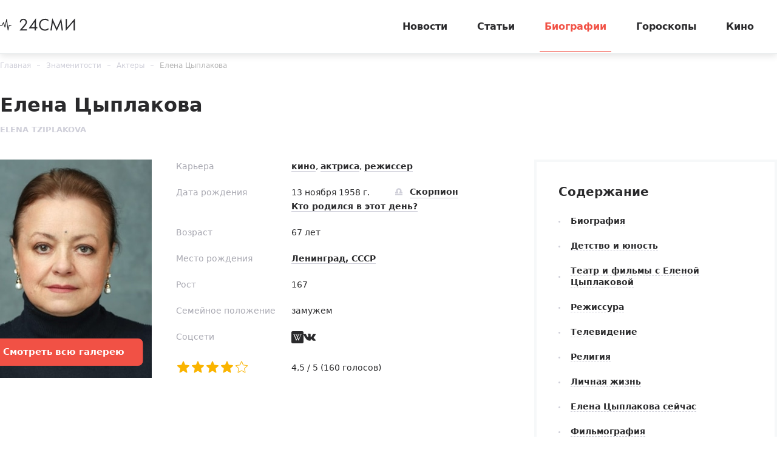

--- FILE ---
content_type: text/html; charset=utf-8
request_url: https://24smi.org/celebrity/2231-elena-tsyplakova.html
body_size: 22598
content:

<!doctype html>
<html lang="ru">
    <head>
        <meta charset="utf-8">
        <meta http-equiv="X-UA-Compatible" content="IE=Edge">
        <meta name="revisit-after" content="1 day">
        <meta name="viewport" content="width=device-width, initial-scale=1, minimum-scale=1, maximum-scale=5, user-scalable=yes">
        <meta name="robots" content="index,follow">
        <meta name="robots" content="max-image-preview:large">
        <meta name="theme-color" content="#fff">

        
        <title>Елена Цыплакова — биография, личная жизнь, фото, новости, актриса, фильмы, Виталий Соломин, в молодости 2026 - 24СМИ</title>
<meta name="description" content="Елена Цыплакова — биография актрисы. Фильмография, роли в фильмах «Школьный вальс» и «Мы из джаза», съемки в сериалах. Личная жизнь в молодости, роман с Виталием Соломиным, отношения с мужем Павлом Щербаковым, профессии родителей. Последние новости в 2026 году на 24СМИ.">

    <meta name="keywords" content="елена цыплакова актриса, елена цыплакова режиссёр, елена цыплакова фильмография, елена цыплакова иография, елена цыплакова заболела, елена цыплакова болезнь, елена цыплакова малярия, елена цыплакова поправилась, елена цыплакова похудела, елена цыплакова фильмы, елена цыплакова режиссёрские работы, елена цыплакова личная жизнь, елена цыплакова вышла замуж, елена цыплакова возраст, елена цыплакова фото ">



        <link rel="dns-prefetch preconnect" crossorigin="" href="//fonts.gstatic.com">
        <link rel="dns-prefetch preconnect" crossorigin="" href="//an.yandex.ru">
        <link rel="dns-prefetch preconnect" crossorigin="" href="//yastatic.net">
        <link rel="dns-prefetch preconnect" crossorigin="" href="//mc.yandex.com">
        <link rel="dns-prefetch preconnect" crossorigin="" href="//yandex.ru">
        <link rel="dns-prefetch preconnect" crossorigin="" href="//avatars.mds.yandex.net">
        <link rel="dns-prefetch preconnect" crossorigin="" href="//wp.24smi.org">
        <link rel="dns-prefetch preconnect" crossorigin="" href="//ads.adfox.ru">
        
        <link rel="preload" href="https://24smi.org/static/img/logo.svg" as="image" >

        
    
        <link rel="preload" href="https://24smi.org/public/media/290x360/celebrity/2026/01/14/vwq4niixvkcy-elena-tsyplakova.jpg" as="image">
    
        <link rel="preload" href="https://fonts.gstatic.com/s/montserrat/v13/JTURjIg1_i6t8kCHKm45_dJE3g3D_u50.woff2" as="font" crossorigin>
        <link rel="preload" href="https://fonts.gstatic.com/s/montserrat/v13/JTURjIg1_i6t8kCHKm45_dJE3gnD_g.woff2" as="font" crossorigin>
        <link rel="preload" href="https://fonts.gstatic.com/s/opensans/v16/mem5YaGs126MiZpBA-UN7rgOVuhpOqc.woff2" as="font" crossorigin>
        <link rel="preload" href="https://fonts.gstatic.com/s/opensans/v16/mem5YaGs126MiZpBA-UN7rgOUuhp.woff2" as="font" crossorigin>
        <link rel="preload" href="https://fonts.gstatic.com/s/opensans/v16/mem8YaGs126MiZpBA-UFUZ0bbck.woff2" as="font" crossorigin>
        <link rel="preload" href="https://fonts.gstatic.com/s/opensans/v16/mem5YaGs126MiZpBA-UNirkOVuhpOqc.woff2" as="font" crossorigin>
        <link rel="preload" href="https://fonts.gstatic.com/s/montserrat/v13/JTURjIg1_i6t8kCHKm45_ZpC3g3D_u50.woff2" as="font" crossorigin>
        <link rel="preload" href="https://fonts.gstatic.com/s/montserrat/v13/JTURjIg1_i6t8kCHKm45_bZF3g3D_u50.woff2" as="font" crossorigin>
        <link rel="preload" as="script" href="https://cdn-rtb.sape.ru/js/uids.js">
        <link rel="preload" as="script" href="https://yandex.ru/ads/system/header-bidding.js">
        <link rel="preload" as="script" href="https://yandex.ru/ads/system/context.js">

        <script src="https://cdn-rtb.sape.ru/js/uids.js"></script>
        <script defer src="https://yandex.ru/ads/system/header-bidding.js"></script>
        <script defer src="https://yandex.ru/ads/system/context.js"></script>
        



        
        <link rel="preload" as="style" href="https://24smi.org/static/assets/app.e14ff6861eb3b9201ef6.css">

        <link rel="stylesheet" media="print" onload="this.media='all'" href="https://24smi.org/static/assets/app.e14ff6861eb3b9201ef6.css">

        <meta name='wmail-verification' content='dfc830b1f0076486'>
        <meta name="e55a96d56ada2a8d46fbc8fe2deda9ad" content="">
        <meta name="spr-verification" content="535587ec0dd02f0" >
        <meta name="c20323af2027e8db20bd61f5d39d8ca1" content="3050334aeba2d06d21191125e2166588">
        <link rel="canonical" href="https://24smi.org/celebrity/2231-elena-tsyplakova.html">
        <meta name="yandex-verification" content="6d318fd683555c49">
        <meta name="google-site-verification" content="Ow88otygsmjd2bHu738YmbPbE_w8hyWfRTlh8HrU6-0"/>
        <meta name="verify-admitad" content="3a5ca4799e">
        <link rel="shortcut icon" type="image/x-icon" sizes="32x32" href="/favicon.ico">
        <link rel="apple-touch-icon" type="image/png" sizes="180x180" href="/apple-touch-icon.png">
        <link color="#000" rel="mask-icon" href="/safari-icon.svg">
        <link rel="icon" type="image/png" sizes="16x16" href="/favicon-16.png">
        <link rel="icon" type="image/png" sizes="32x32" href="/favicon-32.png">
        <link rel="icon" type="image/png" sizes="48x48" href="/favicon-48.png">
        <link rel="icon" type="image/png" sizes="96x96" href="/favicon-96.png">
        <link rel="icon" type="image/svg+xml" sizes="120x120" href="/favicon-120.svg">
        <link rel="manifest" href="/manifest.json">

        
    
        <meta property="og:title" content="Елена Цыплакова" />
        <meta property="og:type" content="actor" />
        <meta property="og:url" content="https://24smi.org/celebrity/2231-elena-tsyplakova.html" />
        
            <link rel="image_src" href="https://24smi.org/public/media/celebrity/2026/01/14/vwq4niixvkcy-elena-tsyplakova.jpg" />
            <meta property="og:image" content="https://24smi.org/public/media/celebrity/2026/01/14/vwq4niixvkcy-elena-tsyplakova.jpg"/>
        
        <meta property='og:site_name' content='24SMI' />
        <meta property="og:description" content="Хрупкую большеглазую девочку Елену Цыплакову зрители впервые увидели на экранах в 70-х годах и сразу полюбили. Она гармонично смотрелась в разных образах, регулярно пополняя фильмографию новыми картинами. Но жизненные трудности изменили звезду, а вера в Бога помогла пересмотреть взгляды на мир и об…" />
        <meta name="twitter:card" content="summary" />
        <meta name="twitter:site" content="@24smi" />
        <meta name="twitter:title" content="Елена Цыплакова" />
        <meta name="twitter:description" content="Хрупкую большеглазую девочку Елену Цыплакову зрители впервые увидели на экранах в 70-х годах и сразу полюбили. Она гармонично смотрелась в разных образах, регулярно пополняя фильмографию новыми картинами. Но жизненные трудности изменили звезду, а вера в Бога помогла пересмотреть взгляды на мир и об…"/>
        
            <meta name="twitter:image" content="https://24smi.org/public/media/celebrity/2026/01/14/vwq4niixvkcy-elena-tsyplakova.jpg"/>
        
        <meta name="twitter:url" content="https://24smi.org/celebrity/2231-elena-tsyplakova.html"/>
    
    <script defer src="https://tube.buzzoola.com/js/lib/buzzoola_ufp.js"></script>

    </head>
    <body data-entry-name="celebrity.detail">
        <script type="application/ld+json">
            
{
  "@context": "https://schema.org",
  "@type": "NewsArticle",
  "mainEntityOfPage": {
    "@type": "WebPage",
    "@id": "https://24smi.org/celebrity/2231-elena-tsyplakova.html"
  },
  "headline": "Елена Цыплакова",
  "description": "Хрупкую большеглазую девочку Елену Цыплакову зрители впервые увидели на экранах в 70-х годах и сразу полюбили. Она гармонично смотрелась в разных образах, регулярно пополняя фильмографию новыми картинами. Но жизненные трудности изменили звезду, а вера в Бога помогла пересмотреть взгляды на мир и об…",
  "image": "https://24smi.org/public/media/celebrity/2026/01/14/vwq4niixvkcy-elena-tsyplakova.jpg",
  "author": {
    "@type": "Person",
    "name": "Катерина Новицкая",
    "url": "https://24smi.org/editors/25-katerina-novitskaia.html"
  },
  "publisher": {
      "@type": "Organization",
      "name": "24СМИ",
      "logo": {
        "@type": "ImageObject",
        "url": "https://24smi.org/static/img/logo.svg"
      }
  },
  "datePublished": "2016-05-12T11:19:00+03:00",
  "dateModified": "2026-01-14T11:54:56+03:00"
  
}

        </script>
        <script async src="/static/assets/app-runtime.f438995471edde209c18.js"></script>
        <script async src="/static/assets/app-vendors.9462bdf70b9497faccd5.js"></script>
        <script async src="/static/assets/app.39fb4ac56305d71130d9.js"></script>
        <!-- fullscreen desktop -->
        <div id="R-A-1598226-31"></div>
        <div id="mob-fullscreen"></div>
        <!-- floorad desktop -->
        <div id="R-A-1598226-35"></div>
        <!-- tgb0.mob -->

        <div class="out">
            <div class="out__inner">
                
                    



<!-- begin header -->
<header class="header js-header">
    <div class="header__inner inner">
        <button class="btn-nav js-btn-nav" type="button" aria-label="Открыть боковое меню">
            <span class="btn-nav__line"></span>
            <span class="btn-nav__line"></span>
            <span class="btn-nav__line"></span>
        </button>
        <!-- begin logo -->
        <a href="/" class="logo">
            <img src="https://24smi.org/static/img/logo.svg" alt="logo" width="124px" height="22px">
        </a>
        <!-- end logo -->
        <!-- begin nav -->
        <div class="nav js-nav">
            <ul class="nav__list">
                
                    <li class="nav__item">
                        <a href="https://24smi.org/news/"
                           class="nav__link">
                            Новости
                        </a>
                    </li>
                
                    <li class="nav__item">
                        <a href="https://24smi.org/article/"
                           class="nav__link">
                            Статьи
                        </a>
                    </li>
                
                    <li class="nav__item">
                        <a href="https://24smi.org/celebrity/"
                           class="nav__link is-active">
                            Биографии
                        </a>
                    </li>
                
                    <li class="nav__item">
                        <a href="https://24smi.org/zodiac/"
                           class="nav__link">
                            Гороскопы
                        </a>
                    </li>
                
                    <li class="nav__item">
                        <a href="https://24smi.org/movie/"
                           class="nav__link">
                            Кино
                        </a>
                    </li>
                
            </ul>
            <!-- begin soc -->
            <div class="nav__soc soc js-soc">
                <ul class="soc__list">
                    <li class="soc__item">
                        <a class="soc__vk" href="https://vk.com/24smi" aria-label="Мы в Вконтакте" target="_blank" rel="nofollow noopener">
                            

<svg class="icon icon-vk " height="24" width="24"><use xlink:href="/static/assets/svg/sprite.d21ed2c9f2a227cf7ee316f3472f6d8a.svg#icon-vk"></use></svg>

                        </a>
                    </li>
                    <li class="soc__item">
                        <a class="soc__tg" href="https://t.me/zvezdy24" aria-label="Мы в телеграме" target="_blank" rel="nofollow noopener">
                            

<svg class="icon icon-tel " height="24" width="24"><use xlink:href="/static/assets/svg/sprite.d21ed2c9f2a227cf7ee316f3472f6d8a.svg#icon-tel"></use></svg>

                        </a>
                    </li>
                    <li class="soc__item">
                        <a class="soc__ytb" href="https://www.youtube.com/channel/UCan8GalRTq3gW7oZNLpXPNw" aria-label="Мы в ютубе" target="_blank" rel="nofollow noopener">
                            

<svg class="icon icon-youtube " height="24" width="24"><use xlink:href="/static/assets/svg/sprite.d21ed2c9f2a227cf7ee316f3472f6d8a.svg#icon-youtube"></use></svg>

                        </a>
                    </li>
                </ul>
            </div>
            <!-- end soc -->
        </div>
        <!-- end nav -->
        <div class="tablet-show"></div>
    </div>
</header>
<!-- end header -->

                

                
    <div class="progress js-progress"></div>

    <!-- begin card -->
    <div class="card-page" xmlns="http://www.w3.org/1999/html">
        <div class="card-page__inner inner">
        <!-- begin breadcrumbs -->

<ul class="breadcrumbs" itemscope itemtype="http://schema.org/BreadcrumbList">
    
        
            <li class="breadcrumbs__item" itemprop="itemListElement" itemscope itemtype="http://schema.org/ListItem">
                <a itemprop="item" href="https://24smi.org/">Главная</a>
                <meta itemprop="name" content="Главная">
                <meta itemprop="position" content="1" />
            </li>
        
    
        
            <li class="breadcrumbs__item" itemprop="itemListElement" itemscope itemtype="http://schema.org/ListItem">
                <a itemprop="name" href="https://24smi.org/celebrity/2231-elena-tsyplakova.html">Знаменитости</a>
                <link itemprop="item" href="https://24smi.org/celebrity/2231-elena-tsyplakova.html" />
                <meta itemprop="position" content="2" />
            </li>
        
    
        
            <li class="breadcrumbs__item" itemprop="itemListElement" itemscope itemtype="http://schema.org/ListItem">
                <a itemprop="item" href="https://24smi.org/celebrity/aktery/">Актеры</a>
                <meta itemprop="name" content="Актеры">
                <meta itemprop="position" content="3" />
            </li>
        
    
        
            <li class="breadcrumbs__item" itemprop="itemListElement" itemscope itemtype="http://schema.org/ListItem">
                <a itemprop="item" href="https://24smi.org/celebrity/2231-elena-tsyplakova.html">Елена Цыплакова</a>
                <meta itemprop="name" content="Елена Цыплакова">
                <meta itemprop="position" content="4" />
            </li>
        
    
</ul>
<!-- end breadcrumbs -->

            <div class="head">
                <div class="head__let">
                    <h1 class="head__title title-lg">Елена Цыплакова</h1>
                    <div class="head__description description">Elena Tziplakova</div>
                </div>
            </div>

            <meta content="2016-05-12T11:19:00+03:00" />
            <meta content="2026-01-14T11:54:56+03:00" />
            <link href="https://24smi.org/celebrity/2231-elena-tsyplakova.html"/>
            <div class="hidden-microdata">
                <meta content="24SMI"/>
                <link href="https://24smi.org/static/img/logo.svg"/>
                <meta content="" />
                <meta content="Россия" />
            </div>

            <div class="card-page__row row-flex">
                <div class="card-page__col main col-8 col-md-12" data-accordion-group>
                    <div id="adfox_17383045303945666"></div>
                    <div id="adfox_17383043084517666"></div>
                    <!-- begin cardtable -->
                    <div class="cardtable">
                        <div>
                            <div class="cardtable__img cardtable__img_ml">
                                
                                    <img src="https://24smi.org/public/media/290x360/celebrity/2026/01/14/vwq4niixvkcy-elena-tsyplakova.jpg" 
                                         alt="Елена Цыплакова"
                                         fetchpriority="high">
                                
                                
                                    <div class="cardtable__btn">
                                        <a href="https://24smi.org/celebrity/photo/2231-elena-tsyplakova/" class="btn-simple btn-simple_full">
                                            Смотреть <span class="tablet-hide">всю</span> галерею
                                        </a>
                                    </div>
                                
                            </div>
                    

                            
                            <meta content="Фото: https://vk.com/id711220952" />
                            

                            
                            <link href="https://24smi.org/public/media/celebrity/2026/01/14/vwq4niixvkcy-elena-tsyplakova.jpg" />
                            <meta content="450" />
                            <meta content="600" />
                            
                        </div>
                        <div class="cardtable__wrap">
                            <div class="mob-accordion" data-accordion-item data-accordion-on-init="768">
                                <div class="mob-accordion__title mobile-show" data-accordion-trigger>
                                    О знаменитости
                                    <svg class="icon icon-arrow-bottom mobile-show" width="14" height="8" viewBox="0 0 14 8" fill="none" xmlns="http://www.w3.org/2000/svg">
                                        <path fill-rule="evenodd" clip-rule="evenodd" d="M0.201155 0.201862C-0.0670513 0.471012 -0.0670517 0.90739 0.201154 1.17654L6.02912 7.02502L6.02898 7.02516L7.00024 7.99984L13.7991 1.1771C14.0673 0.907948 14.0673 0.47157 13.7991 0.202421C13.5308 -0.0667292 13.096 -0.0667296 12.8278 0.20242L7.00038 6.05034L1.17241 0.201862C0.904208 -0.0672874 0.469361 -0.0672875 0.201155 0.201862Z" fill="#2A2A2C"/>
                                    </svg>
                                </div>

                                <div class="mob-accordion__wrap" data-accordion-container>
                                    
                                        <div class="cardtable__field">
                                            <div class="cardtable__left">Карьера</div>
                                            <div class="cardtable__right">
                                                <a href="/celebrity/tag/kino/">кино</a>, <a href="/celebrity/tag/aktrisa/">актриса</a>, <a href="/celebrity/tag/rezhisser/">режиссер</a>
                                            </div>
                                        </div>
                                    

                                    
                                        
                                            <div class="cardtable__field">
                                                <div class="cardtable__left">Дата рождения</div>
                                                <div class="cardtable__right">
                                                    <span class="cardtable__date">13 ноября 1958 г.</span>
                                                    
                                                        
                                                            <a href="https://24smi.org/celebrity/zodiac/skorpion/" class="sign">
                                                                <span class="sign__icon">
                                                                    

<svg class="icon icon-libra " height="24" width="24"><use xlink:href="/static/assets/svg/sprite.d21ed2c9f2a227cf7ee316f3472f6d8a.svg#icon-libra"></use></svg>

                                                                </span>
                                                                <span class="sign__text">
                                                                    Скорпион
                                                                </span>
                                                            </a>
                                                            <div>
                                                                <a href="https://24smi.org/celebrity/birthday/11/13/">
                                                                    Кто родился в этот день?
                                                                </a>
                                                            </div>
                                                        
                                                    
                                                </div>
                                            </div>
                                        
                                    

                                    
                                        
                                            <div class="cardtable__field">
                                                <div class="cardtable__left">Возраст</div>
                                                <div class="cardtable__right">67 лет</div>
                                            </div>
                                        
                                    

                                    
                                        
                                    

                                    
                                        <div class="cardtable__field">
                                            <div class="cardtable__left">Место рождения</div>
                                            <div class="cardtable__right">
                                                <a href="https://24smi.org/celebrity/place/leningrad-sssr/">Ленинград, СССР</a>
                                            </div>
                                        </div>
                                    

                                    
                                        <div class="cardtable__field">
                                            <div class="cardtable__left">Рост</div>
                                            <div class="cardtable__right">167</div>
                                        </div>
                                    

                                    
                                        <div class="cardtable__field">
                                            <div class="cardtable__left">Семейное положение</div>
                                            <div class="cardtable__right">замужем </div>
                                        </div>
                                    

                                    
                                        <div class="cardtable__field">
                                            <div class="cardtable__left">Соцсети</div>
                                            <div class="cardtable__right">
                                                <!-- begin soc -->
                                                <div class="soc">
                                                    <ul class="soc__list">
                                                        
                                                            <li class="soc__item">
                                                                <a class="soc__link" href="https://ru.wikipedia.org/wiki/Цыплакова,_Елена_Октябревна" target="_blank" rel="nofollow">
                                                                    

<svg class="icon icon-wikipedia " height="24" width="24"><use xlink:href="/static/assets/svg/sprite.d21ed2c9f2a227cf7ee316f3472f6d8a.svg#icon-wikipedia"></use></svg>

                                                                </a>
                                                            </li>
                                                        

                                                        
                                                            <li class="soc__item">
                                                                <a class="soc__link" href="https://vk.com/id711220952" target="_blank" rel="nofollow">
                                                                    

<svg class="icon icon-vk " height="24" width="24"><use xlink:href="/static/assets/svg/sprite.d21ed2c9f2a227cf7ee316f3472f6d8a.svg#icon-vk"></use></svg>

                                                                </a>
                                                            </li>
                                                        

                                                        

                                                        

                                                        

                                                        

                                                        
                                                    </ul>
                                                </div>
                                            </div>
                                        </div>
                                    

                                    <div class="cardtable__field">
                                        <div class="cardtable__left">
                                            <ul id="celebrity-rating" class="c-rating not-rated"
                                                data-obj-id="2231"
                                                data-value="4"></ul>
                                        </div>

                                        <div class="cardtable__right">
                                            <div id="celebrity-rating-desc">
                                                <span id="celebrity-rating-value">4,5</span>&#160;/&#160;5
                                                (<span id="celebrity-rating-count">160</span> голосов)
                                            </div>
                                        </div>
                                    </div>
                                </div>
                            </div>
                        </div>
                    </div>
                    <!-- end cardtable -->

                    <div class="card-page__maintenance row-flex tablet-show">
                        <div class="card-page__sm-banner col-6 col-sm-12">
                            <!-- begin wind -->
                            <div class="mob-accordion wind" data-accordion-item data-accordion-on-init="768">
                                <div class="mob-accordion__title wind__title title-sm" data-accordion-trigger>
                                    Содержание
                                    <svg class="icon icon-arrow-bottom mobile-show" width="14" height="8"
                                         viewBox="0 0 14 8" fill="none" xmlns="http://www.w3.org/2000/svg">
                                        <path fill-rule="evenodd" clip-rule="evenodd"
                                              d="M0.201155 0.201862C-0.0670513 0.471012 -0.0670517 0.90739 0.201154 1.17654L6.02912 7.02502L6.02898 7.02516L7.00024 7.99984L13.7991 1.1771C14.0673 0.907948 14.0673 0.47157 13.7991 0.202421C13.5308 -0.0667292 13.096 -0.0667296 12.8278 0.20242L7.00038 6.05034L1.17241 0.201862C0.904208 -0.0672874 0.469361 -0.0672875 0.201155 0.201862Z"
                                              fill="#2A2A2C"/>
                                    </svg>
                                </div>
                                <ul class="mob-accordion__wrap nav-list js-nav-list" data-accordion-container>
                                    <li><a href="#tableofcontents_bio">Биография</a></li>
                                    
                                        
                                            <li><a href="#tableofcontents1">Детство и юность</a></li>
                                        
                                    
                                        
                                            <li><a href="#tableofcontents2">Театр и фильмы с Еленой Цыплаковой</a></li>
                                        
                                    
                                        
                                            <li><a href="#tableofcontents3">Режиссура</a></li>
                                        
                                    
                                        
                                            <li><a href="#tableofcontents4">Телевидение</a></li>
                                        
                                    
                                        
                                            <li><a href="#tableofcontents5">Религия</a></li>
                                        
                                    
                                        
                                            <li><a href="#tableofcontents6">Личная жизнь</a></li>
                                        
                                    
                                        
                                            <li><a href="#tableofcontents7">Елена Цыплакова сейчас</a></li>
                                        
                                    
                                        
                                            <li><a href="#tableofcontents8">Фильмография</a></li>
                                        
                                    
                                        
                                            <li><a href="#tableofcontents9">Интересные факты</a></li>
                                        
                                    
                                    
                                        <li><a href="#last_news">Последние новости</a></li>
                                    
                                </ul>
                            </div>
                            <!-- end wind -->
                        </div>
                    </div>
                    <!-- begin article -->
                    <article class="article"
                             data-widgets=""
                             data-type="celebrity"
                             data-cleaned-content="0"
                             data-use-smi-recoms="0"
                             >
                        <div id="pc-ir-1"></div>
                        <div id="mob-ir-1"></div>
                        <h2 id="tableofcontents_bio">Биография</h2>
                        <p>Хрупкую большеглазую девочку Елену Цыплакову зрители впервые увидели на экранах в 70-х годах и сразу полюбили. Она гармонично смотрелась в разных образах, регулярно пополняя фильмографию новыми картинами. Но жизненные трудности изменили звезду, а вера в Бога помогла пересмотреть взгляды на мир и обрести новое призвание – служение во благо других. Его она успешно совмещает с работой на площадке.</p><h2 id="tableofcontents1">Детство и юность</h2><p>Елена Октябревна появилась на свет в ноябре 1958 года в Ленинграде. Девочка росла в семье творческих людей – ее родители были художниками-графиками. Детство будущей актрисы оказалось омрачено недетскими проблемами.</p><p>Дважды в год будущая звезда была вынуждена ездить в оздоровительный интернат, потому что у отца развилась открытая форма туберкулеза. Эти времена стали трудными – в заведении работала строгая няня, а Елена была упряма и независима. Ее неоднократно наказывали за шалости, что лишь закалило характер.</p><p>Когда девочка возвращалась домой, жизнь налаживалась. Она отлично училась, выделяя для себя химию и математику, занималась спортом. Уже в детстве у активной и неусидчивой Цыплаковой был талант к творчеству, следовало только направить энергию в верное русло.</p><figure class="img"><img src="https://24smi.org/public/media/resize/800x-/2026/1/14/3.jpg" alt="Елена Цыплакова в детстве" title="Елена Цыплакова в детстве" data-width="290" data-height="351" height="351" width="290" fetchpriority="high" /><figcaption>Елена Цыплакова в детстве / Фото: «<a href="https://vk.com/club15615354" target="_blank" rel="nofollow noopener">ВКонтакте</a>»</figcaption></figure><p>Однажды в их шумный и веселый дом заглянул друг семьи, художник Николай Юдин. А вместе с ним пришла его жена, выпускница театрального вуза <a href="https://24smi.org/celebrity/3837-dinara-asanova.html" target="_blank">Динара Асанова</a>. Она и помогла зажечься новой звезде, чья кинематографическая биография вскоре началась.</p><p>15-летняя девушка дебютировала в картине «<a href="https://24smi.org/movie/film/145183-ne-bolit-golova-u-diatla.html" target="_blank">Не болит голова у дятла</a>», вышедшей в 1975 году. Образ первой красавицы класса Ирины Федоровой принес юной исполнительнице известность. Режиссеры засыпали Цыплакову новыми предложениями, и она с удовольствием принимала их.</p><p>Еще до окончания школы юная Елена успела пополнить фильмографию несколькими проектами. Финальной перед поступлением в ГИТИС была картина Асановой «<a href="https://24smi.org/movie/film/156444-kliuch-bez-prava-peredachi.html" target="_blank">Ключ без права передачи</a>». Актриса снова сыграла школьницу, причем похожую на нее саму – вдумчивую и серьезную, смотрящую на мир уже взрослыми глазами.</p><p>В столичный вуз Цыплакова поступила с первой попытки. С ее послужным списком это оказалось проще простого, а вот учеба давалась сложнее. В этот период девушка продолжала сниматься. Зрители с удовольствием посмотрели мелодраму <a href="https://24smi.org/celebrity/27325-pavel-liubimov.html" target="_blank">Павла Любимова</a> «<a href="https://24smi.org/movie/film/141105-shkolnyi-vals.html" target="_blank">Школьный вальс</a>» с ее участием. Героиня Елены Зося Кнушевицкая тоже была похожа на нее: такой же независимый и бескомпромиссный характер, такое же упрямство и нежелание следовать общепринятым стандартам поведения.</p><p>Затем появились еще две яркие картины с Цыплаковой – «<a href="https://24smi.org/movie/film/136808-v-zone-osobogo-vnimaniia.html" target="_blank">В зоне особого внимания</a>» и «Ненависть». Преподаватели были недовольны бурной актерской деятельностью студентки, и отношения с ними все больше накалялись. Елена решила перейти на актерский факультет ВГИКа, поступив сразу на 3-й курс, а затем освоила и профессию режиссера, продолжая сниматься.</p><h2 id="tableofcontents2">Театр и фильмы с Еленой Цыплаковой</h2><p>В труппу Малого театра Елена попала благодаря Наталье Вилькиной и <a href="https://24smi.org/celebrity/1678-yurij-solomin.html" target="_blank">Юрию Соломину</a>, сыгравшим ее родителей в «Школьном вальсе». Она прослужила там 6 лет, но была вынуждена уйти, чтобы снять дипломную работу для режиссерского факультета.</p><p>Параллельно со сценической Цыплакова продолжала заниматься экранной карьерой. В 1979 году состоялась премьера приключенческого фильма «<a href="https://24smi.org/movie/serial/103390-dartanian-i-tri-mushketiora.html" target="_blank">Д’Артаньян и три мушкетера</a>», после чего и без того узнаваемая актриса проснулась невероятно знаменитой. Зрители были в восторге от ее Кэтти и мечтали заполучить фото исполнительницы, но ей амплуа легкомысленной «милашки» было не по душе.</p><figure class="img"><img src="https://24smi.org/public/media/resize/800x-/2026/1/14/6.jpg" alt="Елена Цыплакова в молодости" title="Елена Цыплакова в молодости" data-width="865" data-height="992" height="992" width="865" fetchpriority="high" /><figcaption>Елена Цыплакова в молодости / Фото: «<a href="https://vk.com/club15615354" target="_blank" rel="nofollow noopener">ВКонтакте</a>»</figcaption></figure><p>Режиссеры оказались солидарны с публикой и начали предлагать артистке похожие образы. Но Динара Асанова, «крестная» Елены в мире кинематографа, вновь позвала девушку на драматическую роль, которую та исполнила в фильме «<a href="https://24smi.org/movie/film/167897-nikudyshnaia.html" target="_blank">Никудышная</a>».</p><p>Популярность Цыплаковой продолжала расти, она даже успела сняться в культовых лентах «Мы из джаза» и «<a href="https://24smi.org/movie/serial/58242-gostia-iz-budushchego.html" target="_blank">Гостья из будущего</a>». В «Картине» девушка работала со <a href="https://24smi.org/celebrity/2228-lev-prygunov.html" target="_blank">Львом Прыгуновым</a>. Но в 1985 году случилось непредвиденное: находясь на другом континенте, Елена подхватила африканскую малярию, болезнь дала тяжелые осложнения. В результате лечения когда-то хрупкая девушка сильно прибавила в весе. В картине «<a href="https://24smi.org/movie/serial/72018-gardemariny-vpered.html" target="_blank">Гардемарины, вперед!</a>» зрители увидели ее уже располневшей, что стало для них шоком.</p><p>Поскольку достойные роли теперь предлагали редко, Елена ударилась в режиссуру. На экранах она появлялась не так часто, но всегда ярко, оставляя след в сердцах зрителей. В «За прекрасных дам!» коллегой артистки стал <a href="https://24smi.org/celebrity/1819-aleksandr-pankratov-chyornyj.html" target="_blank">Александр Панкратов-Черный</a>.</p><p>В мелодраме «Можно мне тебя обнять?», вышедшей в 2017-м, актриса сыграла мать героини <a href="https://24smi.org/celebrity/598-ekaterina-rednikova.html" target="_blank">Екатерины Редниковой</a> и бабушку <a href="https://24smi.org/celebrity/21645-maiia-gorban.html" target="_blank">Майи Горбань</a>. И дочь, и внучка доставляют женщине немало волнений: одна переживает стресс от провала на вступительных экзаменах в институт, другая попадает в опасный любовный треугольник.</p><p>Позже Цыплакова снялась в детективной драме «Шаг в бездну», где у ее персонажа библейское имя Саломея. Родственница главного героя, матриарх семьи, оказалась единственным человеком, не отвергнувшим его невесту, которая не вписалась в установленные правила. Режиссер Дмитрий Аверин отметил, что заполучить в каст Елену Октябревну – счастливый случай.</p><p>Среди других запоминающихся героинь Цыплаковой – Нина из сериала «<a href="https://24smi.org/movie/film/115457-selskii-detektiv-10-krylo-vorona.html" target="_blank">Сельский детектив</a>». Проект неоднократно продлевался, и она каждый раз возвращалась к своей роли. В начале 2021 года состоялась премьера 5-го сезона сериала «<a href="https://24smi.org/movie/serial/105597-ishcheika.html" target="_blank">Ищейка</a>» с ее участием. Исполнительнице выпало играть Жанну Рудакову.</p><p>В 2023-м фильмография Елены Октябревны пополнилась многосерийной мелодрамой «<a href="https://24smi.org/movie/serial/182388-doroga-k-schastiu.html" target="_blank">Дорога к счастью</a>». Она выступила режиссером и сыграла одну из ролей. И этот проект знаменитость могла по праву причислить к терапевтическим – кроме истории о взаимоотношениях, сюжет показал, как даже отрицательные герои рано или поздно приходят к покаянию и осознанию ошибок.</p><p>В ноябре 2023-го на онлайн-платформах прошел показ социальной драмы «<a href="https://24smi.org/movie/serial/207734-ugol.html" target="_blank">Уголь</a>» с участием Цыплаковой. Елена Октябревна выступила в качестве матери главных героинь в исполнении <a href="https://24smi.org/celebrity/3188-inga-oboldina.html" target="_blank">Инги Оболдиной</a> и <a href="https://24smi.org/celebrity/807-viktoriia-tolstoganova.html" target="_blank">Виктории Толстогановой</a>. </p><blockquote>«Добрая, хорошая и заботливая мамка», – так охарактеризовала актриса свою роль.</blockquote><p>В марте следующего года с участием Цыплаковой был показан многосерийный фильм «<a href="https://24smi.org/movie/serial/203755-desiat-dnei-do-vesny.html" target="_blank">Десять дней до весны</a>», рассказывающий о том, как присоединение Крыма отразилось на обычных жителях полуострова. В картине актриса исполнила роль матери семейства.</p><p>Также с участием звезды на канале «Россия-1» стартовал сериал «<a href="https://24smi.org/movie/serial/205739-svet-v-okne.html" target="_blank">Свет в окне</a>». Как делилась в интервью Елена Октябревна, рейтинги ленты превзошли ожидания, что стало для нее приятным признанием таланта. У исполнительницы одна из главных ролей.</p><figure class="img"><img src="https://24smi.org/public/media/resize/800x-/2026/1/14/7.jpg" alt="Елена Цыплакова в фильме «Школьный вальс»" title="Елена Цыплакова в фильме «Школьный вальс»" data-width="716" data-height="483" height="483" width="716" fetchpriority="high" /><figcaption>Елена Цыплакова в фильме «Школьный вальс» / кадр из фильма «Школьный вальс»</figcaption></figure><p>В образе детектива зрители увидели актрису в сериале «<a href="https://24smi.org/movie/serial/207177-liutik-i-aniutik.html" target="_blank">Лютик и Анютик</a>». Вместе с ней в главной роли снялась непревзойденная <a href="https://24smi.org/celebrity/846-irina-rozanova.html" target="_blank">Ирина Розанова</a>. Артистки дружат не только в кадре, но и в жизни, поэтому съемки давались легко.</p><p>По словам Цыплаковой, сценарий писался специально под них с Розановой. Продюсер Евгения Вильшанская обратила внимание на дуэт во время съемок «<a href="https://24smi.org/movie/serial/156261-neslomlennaia.html" target="_blank">Несломленной</a>» и собрала команду для создания сценария, по которому актрисы предстали в качестве неунывающих подруг-пенсионерок.</p><p>В 2025 году с участием Елены Октябревны вышло сразу несколько проектов. В интервью она делилась новостями о работе над лентой «Тимур и его команда», сюжет которой связан с событиями в Донбассе. Также Цыплакова снялась в «Счастье по ошибке» и «<a href="https://24smi.org/movie/serial/208333-taniushka.html" target="_blank">Танюшке</a>».</p><h2 id="tableofcontents3">Режиссура</h2><p>Режиссерский дебют звезды состоялся в 1988 году – на экраны вышел короткометражный фильм «Гражданин убегающий». Дебют оказался более чем успешным. В Елене Октябревне признали коллегу именитые кинематографисты, а <a href="https://24smi.org/celebrity/3603-karen-shakhnazarov.html" target="_blank">Карен Шахназаров</a> пригласил ее в свое творческое объединение «Старт».</p><p>В следующем году вдохновленная успехом Цыплакова сняла свой второй проект – драму «Камышовый рай». После его просмотра многие кинокритики выразили удивление, что режиссером оказалась женщина. Фильм получил престижный приз на фестивале в испанском Сан-Себастьяне.</p><p>Затем на экраны вышла еще одна лента Елены Октябревны – «На тебя уповаю». Она о том, как человек в трудных жизненных обстоятельствах стремится вернуть свое достоинство. Основой для сюжета послужили воспоминания о жизни в интернате, но многие упрекнули режиссера за излишнюю жестокость.</p><p>В новом веке зрители и поклонники Цыплаковой продолжили следить за ее творчеством. Первым сериалом, снятым знаменитостью, стали «Семейные тайны» о смертельно больном банкире, чьи дети начинают войну за наследство.</p><p>К многосерийным проектам Елена Октябревна относится так же положительно, как и к фильмам, считая это способом диалога со зрителями, которые могут вынести для себя урок после просмотра. Тому доказательство – рассказ подруги-адвоката, заметившей, что после премьеры «Семейных тайн» уменьшилось количество бракоразводных дел, связанных с дележом имущества.</p><figure class="img"><img src="https://24smi.org/public/media/resize/800x-/2026/1/14/8.jpg" alt="Елена Цыплакова и Виталий Соломин" title="Елена Цыплакова и Виталий Соломин" data-width="600" data-height="491" height="491" width="600" fetchpriority="high" /><figcaption>Елена Цыплакова и Виталий Соломин / ﻿Фото: «<a href="https://vk.com/club15615354" target="_blank" rel="nofollow noopener">ВКонтакте</a>»</figcaption></figure><p>В 2014 году зрители увидели сериал «<a href="https://24smi.org/movie/serial/158306-poka-stanitsa-spit.html" target="_blank">Пока станица спит</a>», совместный проект режиссера и двух ее коллег – Беты Недича и <a href="https://24smi.org/celebrity/4607-aleksandr-mokhov.html" target="_blank">Александра Мохова</a>. Цыплакова сочла картину уникальной хотя бы потому, что ей было интересно узнать, как люди в реальности решали бы такие проблемы, когда просто берется грех на душу.</p><p>Свой следующий проект Елена Октябревна не только сняла, но и сыграла в нем главную роль. Он получил название «<a href="https://24smi.org/movie/serial/149785-svidetelstvo-o-rozhdenii.html" target="_blank">Свидетельство о рождении</a>» и объединил на площадке талантливых исполнителей <a href="https://24smi.org/celebrity/716-ilia-noskov.html" target="_blank">Илью Носкова</a>, <a href="https://24smi.org/celebrity/1847-maksim-radugin.html" target="_blank">Максима Радугина</a> и <a href="https://24smi.org/celebrity/215-danila-dunaev.html" target="_blank">Данилу Дунаева</a>.</p><p>Спустя год после выхода сериала, в 2018-м, актриса заняла пост главного режиссера Московского областного театра драмы и комедии, расположенного в Ногинске.</p><p>В 2021 году зрители увидели Цыплакову в драме «Несломленная», в которой она выступила и в качестве режиссера. Главную роль в проекте сыграла <a href="https://24smi.org/celebrity/1723-marina-konyashkina.html" target="_blank">Марина Коняшкина</a>. Ее героиня в прошлом была успешной бизнес-леди, но попала в тюрьму из-за ложного обвинения в убийстве.</p><p>После «Несломленной» Елена Октябревна пригласила Марину Коняшкину в свой новый проект. Сериал «Когда кончится февраль» вышел на телевидении в феврале 2022-го. Общаясь с журналистами, режиссер отметила, что в этом проекте постаралась не только поднять тему насилия, но и подтолкнуть зрителя на размышления о проблеме равнодушия.</p><p>Цыплакова вообще считала искусство опосредствованным опытом для аудитории. И в кино стремилась внести свою лепту, чтобы происходящее на экране помогало зрителю задумываться о ситуациях, в которые он никогда не попадал. По этой причине знаменитости всегда было интересно снимать про людей, про их взаимоотношения. В этом сериале она сыграла второстепенную роль.</p><h2 id="tableofcontents4">Телевидение</h2><p>Помимо съемок в кино, Елена Октябревна часто участвует в телевизионных шоу. Осенью 2018 года Цыплакова появилась в программе «<a href="https://24smi.org/celebrity/89623-idealnyi-remont.html" target="_blank">Идеальный ремонт</a>», где ей сделали новый кабинет. Тогда же на Первом канале вышел документальный фильм «Лучший доктор – любовь», посвященный биографии актрисы.</p><p>В ноябре 2023-го Елена Октябревна отпраздновала 65-летие. К ее юбилею на канале «Москва-доверие» вышла документальная лента «Раскрывая секреты звезд», посвященная актрисе и режиссеру. В записи программы приняли участие друзья и коллеги звезды: <a href="https://24smi.org/celebrity/2017-boris-galkin.html" target="_blank">Борис Галкин</a>, Ирина Розанова, <a href="https://24smi.org/celebrity/338-dmitrii-pevtsov.html" target="_blank">Дмитрий Певцов</a> и другие. Зрители могли узнать больше о профессиональной биографии Цыплаковой и о тех испытаниях, с которыми ей пришлось столкнуться на жизненном пути.</p><figure class="img"><img src="https://24smi.org/public/media/resize/800x-/2026/1/14/5.jpg" alt="Елена Цыплакова и Александр Панкратов-Черный" title="Елена Цыплакова и Александр Панкратов-Черный" data-width="428" data-height="407" height="407" width="428" fetchpriority="high" /><figcaption>Елена Цыплакова и Александр Панкратов-Черный / кадр из фильма «Где находится нофелет?»</figcaption></figure><p>Помимо этого, к юбилею знаменитости был приурочен выпуск программы <a href="https://24smi.org/celebrity/4082-ta-tiana-ustinova.html" target="_blank">Татьяны Устиновой</a> «Мой герой». Разговор в эфире шел о секретах актерской профессии, о возникшем интересе к работе режиссера, взаимоотношениях со зрителями и многом другом. А в декабре Цыплакова стала гостьей программы <a href="https://24smi.org/celebrity/1240-boris-korchevnikov.html" target="_blank">Бориса Корчевникова</a> «Жизнь и судьба». Они поговорили о карьере артистки, ее ролях, личной жизни.</p><p>Уже в конце лета Елена Октябревна стала героиней шоу «<a href="https://24smi.org/celebrity/88920-sekret-na-million.html" target="_blank">Секрет на миллион</a>», где еще раз рассказала о том, почему так и не смогла стать матерью, о диабете и перенесенной малярии.</p><h2 id="tableofcontents5">Религия</h2><p>После всех жизненных испытаний, которые ей пришлось пережить, Цыплакова осознанно пришла к религии в 36 лет. Она решила, что все ее болезни возникли из-за греха, ведь в прошлом женщина позволяла себе плохие поступки и злоупотребляла алкоголем. Артистка начала ежедневно молиться, и многие проблемы ушли.</p><p>Духовной матерью Елены Октябревны стала София – руководитель центра «София», расположенного в Днепре, о которой она неоднократно тепло отзывалась в интервью. Но в прессе несколько раз выходили разгромные статьи о деятельности организации, к примеру, представители «Диалога» утверждали, что на самом деле актриса состоит в секте. Она считает такие заметки клеветническими.</p><p>Религиозность исполнительницы, по ее словам, помогла ей справиться с осложнениями сахарного диабета. Цыплакова была прикована к инвалидному креслу, но с помощью молитв и целебных отваров победила недуг и даже отказалась от уколов инсулина.</p><figure class="img"><img src="https://24smi.org/public/media/resize/800x-/2026/1/14/4.jpg" alt="Елена Цыплакова и Лев Прыгунов" title="Елена Цыплакова и Лев Прыгунов" data-width="315" data-height="450" height="450" width="315" fetchpriority="high" /><figcaption>Елена Цыплакова и Лев Прыгунов / кадр из фильма «Картина»</figcaption></figure><p>Связь с Богом помогает Елене Октябревне не только в повседневной жизни, но и в режиссуре. Она и сейчас начинает каждый съемочный день с молитвы и приносит с собой иконы на съемочную площадку. Пример кинематографиста положителен для актеров – многие бросают курить и сквернословить.</p><p>Вера артистки отражается на ее проектах. Она поставила спектакль «Мать Иисуса», получивший признание публики. После каждого показа Цыплакова и ее единомышленники бесплатно раздавали духовные книги.</p><h2 id="tableofcontents6">Личная жизнь</h2><p>Впервые Цыплакова вышла замуж еще в молодости за коллегу Сергея, который тогда тоже служил в Малом театре. Свидетелями согласились стать Борис Галкин и <a href="https://24smi.org/celebrity/3406-irina-pechernikova.html" target="_blank">Ирина Печерникова</a>. Но пара скоро поняла, что их совместная жизнь – ошибка. Развод последовал меньше чем через год после заключения брака.</p><p>В личной жизни звезды нашлось место для ярких романов с коллегами. Пример тому – отношения с <a href="https://24smi.org/celebrity/298-andrei-konchalovskii.html" target="_blank">Андреем Кончаловским</a>, которые закончились расставанием. Правда, об этом стало известно от других кинодеятелей, сами звезды никогда не комментировали этот этап биографии.</p><p>Затем Елена стала дамой сердца <a href="https://24smi.org/celebrity/1643-vitalij-solomin.html" target="_blank">Виталия Соломина</a>. Конец роману положила она сама, когда узнала, что у избранника вскоре родится второй ребенок. Очередное изменение в личной жизни Цыплаковой последовало в 1984 году. Молодая женщина встретила человека, далекого от мира искусства. Врач-стоматолог Сергей Липец оказался старше актрисы на 20 лет, но разница в возрасте не помешала счастливой жизни пары.</p><p>После перенесенной операции Елена Октябревна не могла иметь детей, о чем откровенно рассказала в программе «<a href="https://24smi.org/celebrity/89311-sudba-cheloveka.html" target="_blank">Судьба человека</a>». Она была готова принять наследников возлюбленного от бывших жен, но отношения между ними не сложились. Это стало одной из причин расставания.</p><h3>Брак с Павлом Щербаковым</h3><p>Цыплакова всерьез задумывалась о том, чтобы дать обет безбрачия, но неожиданно встретила свою любовь. В 2005-м она вышла замуж за Павла Щербакова, а спустя 3 года они обвенчались в московском храме Петра и Павла. Пару свел случай: мужчина подвез звезду до работы, а позже стал ей верным другом и надежным спутником жизни.</p><p>У избранника Елены Октябревны есть дочь Юлия от прошлых отношений, в ней исполнительница души не чает. Также у знаменитой исполнительницы много крестников.</p><figure class="img"><img src="https://24smi.org/public/media/resize/800x-/2026/1/14/2_iHe389x.jpg" alt="Елена Цыплакова и ее муж Павел Щербаков" title="Елена Цыплакова и ее муж Павел Щербаков" data-width="798" data-height="1200" height="1200" width="798" fetchpriority="high" /><figcaption>Елена Цыплакова и ее муж Павел Щербаков / Фото: «<a href="https://vk.com/club15615354" target="_blank" rel="nofollow noopener">ВКонтакте</a>»</figcaption></figure><p>Рост Цыплаковой составляет 167 см.</p><h2 id="tableofcontents7">Елена Цыплакова сейчас</h2><p>Сейчас Елена Октябревна продолжает участвовать в съемках и духовных мероприятиях. В начале 2026 года канал «ТВ Центр» повторил выпуск программы «Мой герой», гостьей которого была Цыплакова. А на ОТР был выпущен документальный проект «Кинолента жизни», посвященный жизни и творчеству звезды экрана.</p><h2 id="tableofcontents8">Фильмография</h2><ul><li>1974 — «<a href="https://24smi.org/movie/film/145183-ne-bolit-golova-u-diatla.html" target="_blank">Не болит голова у дятла</a>»</li><li>1978 — «<a href="https://24smi.org/movie/film/141105-shkolnyi-vals.html" target="_blank">Школьный вальс</a>»</li><li>1978 — «<a href="https://24smi.org/movie/serial/103390-dartanian-i-tri-mushketiora.html" target="_blank">Д’Артаньян и три мушкетёра</a>»</li><li>1983 — «Мы из джаза»</li><li>1984 — «Счастливая, Женька!»</li><li>1987 — «<a href="https://24smi.org/movie/serial/72018-gardemariny-vpered.html" target="_blank">Гардемарины, вперёд!</a>»</li><li>1990 — «Сукины дети»</li><li>1998 — «Кому я должен – всем прощаю»</li><li>2017 — «<a href="https://24smi.org/movie/serial/149785-svidetelstvo-o-rozhdenii.html" target="_blank">Свидетельство о рождении</a>»</li><li>2019-2022 — «<a href="https://24smi.org/movie/film/115457-selskii-detektiv-10-krylo-vorona.html" target="_blank">Сельский детектив</a>»</li><li>2021 — «<a href="https://24smi.org/movie/serial/156261-neslomlennaia.html" target="_blank">Несломленная</a>»</li><li>2022 — «<a href="https://24smi.org/movie/serial/107403-kogda-zakonchitsia-fevral.html" target="_blank">Когда закончится февраль</a>»</li><li>2023 — «<a href="https://24smi.org/movie/serial/182388-doroga-k-schastiu.html" target="_blank">Дорога к счастью</a>»</li><li>2023 — «<a href="https://24smi.org/movie/serial/207734-ugol.html" target="_blank">Уголь</a>»</li><li>2024 — «<a href="https://24smi.org/movie/serial/203755-desiat-dnei-do-vesny.html" target="_blank">Десять дней до весны</a>»</li><li>2024 — «<a href="https://24smi.org/movie/serial/205739-svet-v-okne.html" target="_blank">Свет в окне</a>»</li><li>2024 — «<a href="https://24smi.org/movie/serial/207177-liutik-i-aniutik.html" target="_blank">Лютик и Анютик</a>»</li><li>2024 — «<a href="https://24smi.org/movie/serial/208333-taniushka.html" target="_blank">Танюшка</a>»</li><li>2025 — «Счастье по ошибке»</li><li>2025 — «Тимур и его команда﻿»</li></ul><h2 id="tableofcontents9">Интересные факты</h2><ol><li>Цыплакова является крестной матерью <a href="https://24smi.org/celebrity/145-egor-beroev.html" target="_blank">Егора Бероева</a>. Кроме того, она познакомила артиста со священником, обвенчавшим его с <a href="https://24smi.org/celebrity/3210-kseniia-alfiorova.html" target="_blank">Ксенией Алферовой</a>.</li><li>В свободное время Елена Октябревна любит читать книги, смотреть фильмы, встречаться с друзьями. С удовольствием выбирается на дачу в Новгородской области.</li><li>В 2025 году народная артистка удостоена премии «Фигаро».</li></ol>
                    </article>
                    <!-- end article -->

                


    <div class="author-name">
        
            <span>
            <a href="/editors/25-katerina-novitskaia.html" target="_blank">
                Автор: <span>Катерина Новицкая</span>
            </a>
            </span>
        
    </div>



                    <div class="article-footer">
                        <div id="last_news" class="last__news">
                            
                                <div class="wind">
                                    <div class="head">
                                            <div class="head__title title-lg last-news">Последние новости</div>
                                            <div class="description">Елена Цыплакова</div>
                                    </div>
                                    <div class="wind__row row-flex">
                                        
                                            <div class="wind__col-sm col col-md-6 col-sm-12">
                                                
<div class="card-sm">
    <a href="https://24smi.org/article/347789-bitva-za-spravedlivost-chem-konchilsia-serial-nesl.html" class="card-sm__link" aria-label="Открыть новость Битва за справедливость: чем кончился сериал «Несломленная»"></a>
    <img class="card-sm__img"
     src="https://24smi.org/public/media/96x88/news/2023/08/30/mhwkwejbxxim-bitva-za-spravedlivost-chem-konchilsia-serial-nesl.jpg"
     alt="Битва за справедливость: чем кончился сериал «Несломленная»"
     height="88"
     width="96"
     loading="lazy"
     onclick="window.location.href='https://24smi.org/article/347789-bitva-za-spravedlivost-chem-konchilsia-serial-nesl.html'">
    <div class="card-sm__wrap">
        <div class="card-sm__title">Битва за справедливость: чем кончился сериал «Несломленная»</div>
        <div class="card-sm__footer">
            <a href="https://24smi.org/category/kino/" class="card-sm__badge badge badge_simple">
                Кино
            </a>
            <div class="card-sm__date date date_light date_int">
                2 сентября 2023 г.
            </div>
        </div>
    </div>
</div>

                                            </div>
                                        
                                            <div class="wind__col-sm col col-md-6 col-sm-12 tablet-hide">
                                                
<div class="card-sm">
    <a href="https://24smi.org/article/314059-tri-braka-i-roman-s-vitaliem-solominym-detali-lich.html" class="card-sm__link" aria-label="Открыть новость Три брака и роман с Виталием Соломиным: детали личной жизни Елены Цыплаковой"></a>
    <img class="card-sm__img"
     src="https://24smi.org/public/media/96x88/news/2022/08/24/m5u5xrqnyghz-tri-braka-i-roman-s-vitaliem-solominym-detali-lich.jpg"
     alt="Три брака и роман с Виталием Соломиным: детали личной жизни Елены Цыплаковой"
     height="88"
     width="96"
     loading="lazy"
     onclick="window.location.href='https://24smi.org/article/314059-tri-braka-i-roman-s-vitaliem-solominym-detali-lich.html'">
    <div class="card-sm__wrap">
        <div class="card-sm__title">Три брака и роман с Виталием Соломиным: детали личной жизни Елены Цыплаковой</div>
        <div class="card-sm__footer">
            <a href="https://24smi.org/category/famous/" class="card-sm__badge badge badge_simple">
                Шоу-Бизнес
            </a>
            <div class="card-sm__date date date_light date_int">
                28 августа 2022 г.
            </div>
        </div>
    </div>
</div>

                                            </div>
                                        
                                    </div>
                                </div>
                            
                        </div>
                        <div class="yet__row row-flex">
                            <div id="pc-aa-1"></div>
                            <div id="mob-aa-1"></div>
                        </div>

                        <div class="article-footer__line"></div>
                        <div class="article-footer__field">
                            <div class="article-footer__soc">
                                <!-- begin soc -->
                                <div class="soc">
                                    


    
        
            <ul class="soc__list js-share">
                <li class="soc__item share-button">
                    <a class="soc__vk-share" href="https://vk.com/share.php?url=https%3A//24smi.org/celebrity/2231-elena-tsyplakova.html&title=%D0%95%D0%BB%D0%B5%D0%BD%D0%B0%20%D0%A6%D1%8B%D0%BF%D0%BB%D0%B0%D0%BA%D0%BE%D0%B2%D0%B0%20%E2%80%94%20%D0%B1%D0%B8%D0%BE%D0%B3%D1%80%D0%B0%D1%84%D0%B8%D1%8F%2C%20%D0%BB%D0%B8%D1%87%D0%BD%D0%B0%D1%8F%20%D0%B6%D0%B8%D0%B7%D0%BD%D1%8C%2C%20%D1%84%D0%BE%D1%82%D0%BE%2C%20%D0%BD%D0%BE%D0%B2%D0%BE%D1%81%D1%82%D0%B8%2C%20%D0%B0%D0%BA%D1%82%D1%80%D0%B8%D1%81%D0%B0%2C%20%D1%84%D0%B8%D0%BB%D1%8C%D0%BC%D1%8B%2C%20%D0%92%D0%B8%D1%82%D0%B0%D0%BB%D0%B8%D0%B9%20%D0%A1%D0%BE%D0%BB%D0%BE%D0%BC%D0%B8%D0%BD%2C%20%D0%B2%20%D0%BC%D0%BE%D0%BB%D0%BE%D0%B4%D0%BE%D1%81%D1%82%D0%B8%202026%20-%2024%D0%A1%D0%9C%D0%98&image=https%3A//24smi.org/public/media/celebrity/2026/01/14/vwq4niixvkcy-elena-tsyplakova.jpg&utm_source=24smi" rel="nofollow noopener" target="_blank" title="ВКонтакте">
                        <svg class="icon icon-vk-share" heigt="24" width="24" enable-background="new 0 0 50 50" viewBox="0 0 50 50" xmlns="http://www.w3.org/2000/svg" xmlns:xlink="http://www.w3.org/1999/xlink"><path d="M45,1H5C2.8,1,1,2.8,1,5v40c0,2.2,1.8,4,4,4h40c2.2,0,4-1.8,4-4V5C49,2.8,47.2,1,45,1z" fill="#54769B"/><path d="M26,34c1,0,1-1.4,1-2c0-1,1-2,2-2s2.7,1.7,4,3c1,1,1,1,2,1s3,0,3,0s2-0.1,2-2c0-0.6-0.7-1.7-3-4  c-2-2-3-1,0-5c1.8-2.5,3.2-4.7,3-5.3c-0.2-0.6-5.3-1.6-6-0.7c-2,3-2.4,3.7-3,5c-1,2-1.1,3-2,3c-0.9,0-1-1.9-1-3c0-3.3,0.5-5.6-1-6  c0,0-2,0-3,0c-1.6,0-3,1-3,1s-1.2,1-1,1c0.3,0,2-0.4,2,1c0,1,0,2,0,2s0,4-1,4c-1,0-3-4-5-7c-0.8-1.2-1-1-2-1c-1.1,0-2,0-3,0  c-1,0-1.1,0.6-1,1c2,5,3.4,8.1,7.2,12.1c3.5,3.6,5.8,3.8,7.8,3.9C25.5,34,25,34,26,34z" fill="#FFFFFF" id="VK_1_"/></svg>
                    </a>
                </li>

                <li class="soc__item share-button">
                    <a class="soc__ok-share" href="https://connect.ok.ru/offer?url=https%3A//24smi.org/celebrity/2231-elena-tsyplakova.html&title=%D0%95%D0%BB%D0%B5%D0%BD%D0%B0%20%D0%A6%D1%8B%D0%BF%D0%BB%D0%B0%D0%BA%D0%BE%D0%B2%D0%B0%20%E2%80%94%20%D0%B1%D0%B8%D0%BE%D0%B3%D1%80%D0%B0%D1%84%D0%B8%D1%8F%2C%20%D0%BB%D0%B8%D1%87%D0%BD%D0%B0%D1%8F%20%D0%B6%D0%B8%D0%B7%D0%BD%D1%8C%2C%20%D1%84%D0%BE%D1%82%D0%BE%2C%20%D0%BD%D0%BE%D0%B2%D0%BE%D1%81%D1%82%D0%B8%2C%20%D0%B0%D0%BA%D1%82%D1%80%D0%B8%D1%81%D0%B0%2C%20%D1%84%D0%B8%D0%BB%D1%8C%D0%BC%D1%8B%2C%20%D0%92%D0%B8%D1%82%D0%B0%D0%BB%D0%B8%D0%B9%20%D0%A1%D0%BE%D0%BB%D0%BE%D0%BC%D0%B8%D0%BD%2C%20%D0%B2%20%D0%BC%D0%BE%D0%BB%D0%BE%D0%B4%D0%BE%D1%81%D1%82%D0%B8%202026%20-%2024%D0%A1%D0%9C%D0%98&utm_source=24smi" rel="nofollow noopener" target="_blank" title="Одноклассники">
                        <svg class="icon icon-ok-share" heigt="24" width="24" enable-background="new 0 0 50 50" viewBox="0 0 50 50" xmlns="http://www.w3.org/2000/svg" xmlns:xlink="http://www.w3.org/1999/xlink"><path d="M45,1H5C2.8,1,1,2.8,1,5v40c0,2.2,1.8,4,4,4h40c2.2,0,4-1.8,4-4V5C49,2.8,47.2,1,45,1z" fill="#F2720C"/><g id="OK_1_"><path d="M32,25c-1,0-3,2-7,2s-6-2-7-2c-1.1,0-2,0.9-2,2c0,1,0.6,1.5,1,1.7c1.2,0.7,5,2.3,5,2.3l-4.3,5.4   c0,0-0.8,0.9-0.8,1.6c0,1.1,0.9,2,2,2c1,0,1.5-0.7,1.5-0.7S25,34,25,34c0,0,4.5,5.3,4.5,5.3S30,40,31,40c1.1,0,2-0.9,2-2   c0-0.6-0.8-1.6-0.8-1.6L28,31c0,0,3.8-1.6,5-2.3c0.4-0.3,1-0.7,1-1.7C34,25.9,33.1,25,32,25z" fill="#FFFFFF" id="K_1_"/><path d="M25,10c-3.9,0-7,3.1-7,7s3.1,7,7,7c3.9,0,7-3.1,7-7S28.9,10,25,10z M25,20.5   c-1.9,0-3.5-1.6-3.5-3.5c0-1.9,1.6-3.5,3.5-3.5c1.9,0,3.5,1.6,3.5,3.5C28.5,18.9,26.9,20.5,25,20.5z" fill="#FFFFFF" id="O_1_"/></g></svg>
                    </a>
                </li>

                <li class="soc__item share-button">
                    <a class="soc__telegram-share" href="https://t.me/share/url?url=https%3A//24smi.org/celebrity/2231-elena-tsyplakova.html&text=%D0%95%D0%BB%D0%B5%D0%BD%D0%B0%20%D0%A6%D1%8B%D0%BF%D0%BB%D0%B0%D0%BA%D0%BE%D0%B2%D0%B0%20%E2%80%94%20%D0%B1%D0%B8%D0%BE%D0%B3%D1%80%D0%B0%D1%84%D0%B8%D1%8F%2C%20%D0%BB%D0%B8%D1%87%D0%BD%D0%B0%D1%8F%20%D0%B6%D0%B8%D0%B7%D0%BD%D1%8C%2C%20%D1%84%D0%BE%D1%82%D0%BE%2C%20%D0%BD%D0%BE%D0%B2%D0%BE%D1%81%D1%82%D0%B8%2C%20%D0%B0%D0%BA%D1%82%D1%80%D0%B8%D1%81%D0%B0%2C%20%D1%84%D0%B8%D0%BB%D1%8C%D0%BC%D1%8B%2C%20%D0%92%D0%B8%D1%82%D0%B0%D0%BB%D0%B8%D0%B9%20%D0%A1%D0%BE%D0%BB%D0%BE%D0%BC%D0%B8%D0%BD%2C%20%D0%B2%20%D0%BC%D0%BE%D0%BB%D0%BE%D0%B4%D0%BE%D1%81%D1%82%D0%B8%202026%20-%2024%D0%A1%D0%9C%D0%98&utm_source=24smi" rel="nofollow noopener" target="_blank" title="telegram">
                        <svg class="icon icon-tg-share"  heigt="24" width="24" viewBox="0 0 512 512" width="512" xmlns="http://www.w3.org/2000/svg" xmlns:cc="http://creativecommons.org/ns#" xmlns:dc="http://purl.org/dc/elements/1.1/" xmlns:inkscape="http://www.inkscape.org/namespaces/inkscape" xmlns:rdf="http://www.w3.org/1999/02/22-rdf-syntax-ns#" xmlns:sodipodi="http://sodipodi.sourceforge.net/DTD/sodipodi-0.dtd" xmlns:svg="http://www.w3.org/2000/svg"><defs id="defs12"/><g id="g3885" transform="translate(297.22034,0)"><rect height="512" id="rect2987" rx="64" ry="64" style="fill:#64a9dc;fill-opacity:1;fill-rule:nonzero;stroke:none" width="512" x="-297.22034" y="5.6843419e-014"/><path d="M 127.88103,94.198045 -218.4667,227.78507 c -23.63879,9.48433 -23.4986,22.66901 -4.30871,28.54816 l 86.38017,26.96101 33.05108,101.33207 c 4.018041,11.09077 2.03732,15.48953 13.683731,15.48953 8.98786,0 12.97504,-4.09778 17.98087,-8.98786 3.1833,-3.11513 22.08378,-21.49087 43.18752,-42.00936 l 89.85158,66.38643 c 16.5339,9.12161 28.47227,4.39617 32.58935,-15.35577 L 152.92948,122.20987 C 158.96812,98.000015 143.69981,87.018565 127.88103,94.198045 z M -122.83885,277.09998 71.862531,154.2616 c 9.71969,-5.89458 18.63166,-2.72542 11.31455,3.76981 l -166.71528,150.41932 -6.49136,69.23533 -32.809291,-100.58608 z" id="path9" style="fill:#ffffff"/></g></svg>
                    </a>
                </li>
                
                <li class="soc__item share-button">
                    <a href="https://news.google.com/publications/CAAqBwgKMI-7sQswnNbIAw/sections/CAQqEAgAKgcICjCPu7ELMJzWyAMwhfPKDA?hl=ru&gl=RU&ceid=RU%3Aru"
                       class="google-news-button" target="_blank" rel="noopener noreferrer" title="Google">
                        <img class="google-logo"  heigt="24" width="24" src="/static/google.png" loading="lazy">
                        <span>Подписаться в Google Новостях</span>
                    </a>
                </li>
            </ul>
        
    


                                </div>
                                <!-- end soc -->
                            </div>
                        </div>
                    </div>

                </div>
                <div class="card-page__col col-4 tablet-hide">
                    <div class="sidebar js-sidebar-parent">
                        <!-- begin wind -->
                        <div class="sidebar__field wind">
                            <div class="wind__title title-sm">Содержание</div>
                            <ul class="nav-list js-nav-list">
                                <li><a href="#tableofcontents_bio">Биография</a></li>
                                
                                    
                                        <li><a href="#tableofcontents1">Детство и юность</a></li>
                                    
                                
                                    
                                        <li><a href="#tableofcontents2">Театр и фильмы с Еленой Цыплаковой</a></li>
                                    
                                
                                    
                                        <li><a href="#tableofcontents3">Режиссура</a></li>
                                    
                                
                                    
                                        <li><a href="#tableofcontents4">Телевидение</a></li>
                                    
                                
                                    
                                        <li><a href="#tableofcontents5">Религия</a></li>
                                    
                                
                                    
                                        <li><a href="#tableofcontents6">Личная жизнь</a></li>
                                    
                                
                                    
                                        <li><a href="#tableofcontents7">Елена Цыплакова сейчас</a></li>
                                    
                                
                                    
                                        <li><a href="#tableofcontents8">Фильмография</a></li>
                                    
                                
                                    
                                        <li><a href="#tableofcontents9">Интересные факты</a></li>
                                    
                                
                            </ul>
                        </div>
                        <!-- end wind -->
                        
                            <div class="sidebar__field">
                                <div class="card-def">
                                    <div class="card-def__ing">
                                        <img
                                            class="lazyload"
                                            src="https://24smi.org/public/media/400x248/celebrity/2021/04/09/qzuxiwf8hava-elena-tsyplakova-v-molodosti.jpg"
                                            height="248"
                                            width="400"
                                            alt="Елена Цыплакова в молодости">
                                    </div>
                                    <div class="card-def__footer">
                                        <a href="https://24smi.org/celebrity/photo/2231-elena-tsyplakova/" class="btn-simple btn-simple_full">
                                            Смотреть всю галерею
                                        </a>
                                    </div>
                                </div>
                            </div>
                        

                        <div class="sidebar__wrap">
                            
                                <div class="wind">
                                    <div class="head">
                                        <div class="head__left">
                                            <div class="head__title title-lg last-news">Последние новости</div>
                                            <div class="description">Елена Цыплакова</div>
                                        </div>
                                    </div>
                                    <div class="wind__row row-flex">
                                        
                                            <div class="wind__col-sm col col-md-6 col-sm-12">
                                                
<div class="card-sm">
    <a href="https://24smi.org/article/347789-bitva-za-spravedlivost-chem-konchilsia-serial-nesl.html" class="card-sm__link" aria-label="Открыть новость Битва за справедливость: чем кончился сериал «Несломленная»"></a>
    <img class="card-sm__img"
     src="https://24smi.org/public/media/96x88/news/2023/08/30/mhwkwejbxxim-bitva-za-spravedlivost-chem-konchilsia-serial-nesl.jpg"
     alt="Битва за справедливость: чем кончился сериал «Несломленная»"
     height="88"
     width="96"
     loading="lazy"
     onclick="window.location.href='https://24smi.org/article/347789-bitva-za-spravedlivost-chem-konchilsia-serial-nesl.html'">
    <div class="card-sm__wrap">
        <div class="card-sm__title">Битва за справедливость: чем кончился сериал «Несломленная»</div>
        <div class="card-sm__footer">
            <a href="https://24smi.org/category/kino/" class="card-sm__badge badge badge_simple">
                Кино
            </a>
            <div class="card-sm__date date date_light date_int">
                2 сентября 2023 г.
            </div>
        </div>
    </div>
</div>

                                            </div>
                                        
                                            <div class="wind__col-sm col col-md-6 col-sm-12 tablet-hide">
                                                
<div class="card-sm">
    <a href="https://24smi.org/article/314059-tri-braka-i-roman-s-vitaliem-solominym-detali-lich.html" class="card-sm__link" aria-label="Открыть новость Три брака и роман с Виталием Соломиным: детали личной жизни Елены Цыплаковой"></a>
    <img class="card-sm__img"
     src="https://24smi.org/public/media/96x88/news/2022/08/24/m5u5xrqnyghz-tri-braka-i-roman-s-vitaliem-solominym-detali-lich.jpg"
     alt="Три брака и роман с Виталием Соломиным: детали личной жизни Елены Цыплаковой"
     height="88"
     width="96"
     loading="lazy"
     onclick="window.location.href='https://24smi.org/article/314059-tri-braka-i-roman-s-vitaliem-solominym-detali-lich.html'">
    <div class="card-sm__wrap">
        <div class="card-sm__title">Три брака и роман с Виталием Соломиным: детали личной жизни Елены Цыплаковой</div>
        <div class="card-sm__footer">
            <a href="https://24smi.org/category/famous/" class="card-sm__badge badge badge_simple">
                Шоу-Бизнес
            </a>
            <div class="card-sm__date date date_light date_int">
                28 августа 2022 г.
            </div>
        </div>
    </div>
</div>

                                            </div>
                                        
                                    </div>
                                </div>
                            
                        </div>
                    </div>
                    <div class="js-sidebar">
                        <div class="sidebar__wrap">
                            <div id="pc-sidebar" class="adfox-side"></div>
                            <!-- begin info -->
                            <div class="sidebar__info info">Нашли опечатку? Помогите исправить её! <strong>Выделите ее и нажмите CTRL + ENTER</strong></div>
                            <!-- end info -->

                        </div>
                    </div>
                </div>
            </div>
        </div>
    </div>
    <!-- end card -->

    <div class="strip">
        <div class="strip__inner inner">
            
                <div id="yandex_rtb_R-A-1598226-193"></div>

            
        </div>
    </div>
    <div id="mob-floorad"></div>


                
                    

<div class="footer">
    <div class="footer__top">
        <div class="footer__inner inner">
            <div class="footer__subscription tablet-show">
                <div class="footer__title title-xs">Получайте еженедельно свежие новости</div>
                <!-- begin subscription -->
                <form action="/" class="subscription">
                    <div class="subscription__control"><input type="text" placeholder="Введите ваш e-mail" aria-label="Введите ваш e-mail"></div>
                    <button class="subscription__submit btn-simple" type="submit" aria-label="Подписаться на рассылку новостей">
                        Подписаться
                        

<svg class="icon icon-tel " height="24" width="24"><use xlink:href="/static/assets/svg/sprite.d21ed2c9f2a227cf7ee316f3472f6d8a.svg#icon-tel"></use></svg>

                    </button>
                </form>
                <!-- end subscription -->
            </div>
            <div class="footer__row-sb row row-flex" data-accordion-group>
                <div class="footer__left" data-accordion-item data-accordion-open data-accordion-on-init="768">
                    <div class="footer__title title-xs" data-accordion-trigger>
                        Разделы
                        

<svg class="icon icon-arrow-bottom " height="24" width="24"><use xlink:href="/static/assets/svg/sprite.d21ed2c9f2a227cf7ee316f3472f6d8a.svg#icon-arrow-bottom"></use></svg>

                    </div>
                    <div class="footer__row row" data-accordion-container>
                        
                            <div class="footer__col col-4 col-sm-12">
                                <ul class="footer__list">
                                    
                                        <li>
                                            <a href="https://24smi.org/category/famous/">
                                                Шоу-Бизнес
                                            </a>
                                        </li>
                                    
                                        <li>
                                            <a href="https://24smi.org/category/life/">
                                                Общество
                                            </a>
                                        </li>
                                    
                                        <li>
                                            <a href="https://24smi.org/category/science/">
                                                Наука
                                            </a>
                                        </li>
                                    
                                        <li>
                                            <a href="https://24smi.org/category/fakty/">
                                                Факты
                                            </a>
                                        </li>
                                    
                                </ul>
                            </div>
                        
                            <div class="footer__col col-4 col-sm-12">
                                <ul class="footer__list">
                                    
                                        <li>
                                            <a href="https://24smi.org/category/politika/">
                                                Политика
                                            </a>
                                        </li>
                                    
                                        <li>
                                            <a href="https://24smi.org/category/ekonomika/">
                                                Экономика
                                            </a>
                                        </li>
                                    
                                        <li>
                                            <a href="https://24smi.org/category/accident/">
                                                Происшествия
                                            </a>
                                        </li>
                                    
                                        <li>
                                            <a href="https://24smi.org/category/turizm/">
                                                Путешествия
                                            </a>
                                        </li>
                                    
                                </ul>
                            </div>
                        
                            <div class="footer__col col-4 col-sm-12">
                                <ul class="footer__list">
                                    
                                        <li>
                                            <a href="https://24smi.org/category/dom-i-byt/">
                                                Дом и быт
                                            </a>
                                        </li>
                                    
                                        <li>
                                            <a href="https://24smi.org/category/avtomobili/">
                                                Автомобили
                                            </a>
                                        </li>
                                    
                                        <li>
                                            <a href="https://24smi.org/category/armiya-i-opk/">
                                                Армия и ОПК
                                            </a>
                                        </li>
                                    
                                        <li>
                                            <a href="https://24smi.org/archive/">
                                                Архив
                                            </a>
                                        </li>
                                    
                                </ul>
                            </div>
                        
                    </div>
                </div>
                <div class="footer__right" data-accordion-item data-accordion-on-init="768">
                    <div class="footer__row row row-flex">
                        <div class="footer__col col-4 col-md-12">
                            <div class="footer__title title-xs" data-accordion-trigger>
                                О проекте
                                

<svg class="icon icon-arrow-bottom " height="24" width="24"><use xlink:href="/static/assets/svg/sprite.d21ed2c9f2a227cf7ee316f3472f6d8a.svg#icon-arrow-bottom"></use></svg>

                            </div>
                            <ul class="footer__list" data-accordion-container>
                                <li>
                                    <a href="https://24smi.org/pages/about/">
                                        Информация о проекте
                                    </a>
                                </li>
                                <li>
                                    <a href="https://24smi.org/pages/kit/">
                                        Реклама
                                    </a>
                                </li>
                                <li>
                                    <a href="https://24smi.org/pages/vacancy/">
                                        Вакансии
                                    </a>
                                </li>
                                <li>
                                    <a href="https://docs.24smi.org/pravila_zashchity_informatsii_24smi_org.pdf">
                                        Правила защиты информации
                                    </a>
                                </li>
                                 <li>
                                    <a href="/editors/">
                                        Редакция сайта
                                    </a>
                                </li>
                                <li>
                                    <a href="https://docs.24smi.org/pravila_raboty_s_saytom_24smi_org.pdf">
                                        Правила работы с сайтом
                                    </a>
                                </li>
                                <li>
                                    <a href="https://docs.24smi.org/politika_obrabotki_faylov_cookie_24smi_org.pdf">
                                        Политика обработки файлов cookie
                                    </a>
                                </li>
                            </ul>
                        </div>
                        <div class="footer__col col-8 tablet-hide">
                            <div class="footer__title title-xs">Получайте еженедельно свежие новости</div>
                            <!-- begin subscription -->
                            <form action="/" class="subscription">
                                <div class="subscription__control"><input type="text" placeholder="Введите ваш e-mail" aria-label="Введите ваш e-mail"></div>
                                <button class="subscription__submit btn-simple" type="submit" aria-label="Подписаться на рассылку новостей">Подписаться</button>
                            </form>
                            <!-- end subscription -->
                            <!-- begin soc -->
                            <div class="footer__soc soc js-soc">
                                <div class="soc__description">Мы в соцсетях:</div>
                                <ul class="soc__list">
                                    <li class="soc__item">
                                        <a class="soc__vk" href="https://vk.com/24smi" aria-label="Мы в Вконтакте" target="_blank" rel="nofollow noopener">
                                            

<svg class="icon icon-vk " height="24" width="24"><use xlink:href="/static/assets/svg/sprite.d21ed2c9f2a227cf7ee316f3472f6d8a.svg#icon-vk"></use></svg>

                                        </a>
                                    </li>
                                    <li class="soc__item">
                                        <a class="soc__tg" href="https://t.me/zvezdy24" aria-label="Мы в телеграме" target="_blank" rel="nofollow noopener">
                                            

<svg class="icon icon-tel " height="24" width="24"><use xlink:href="/static/assets/svg/sprite.d21ed2c9f2a227cf7ee316f3472f6d8a.svg#icon-tel"></use></svg>

                                        </a>
                                    </li>
                                    <li class="soc__item">
                                        <a class="soc__ytb" href="https://www.youtube.com/channel/UCan8GalRTq3gW7oZNLpXPNw" aria-label="Мы в ютубе" target="_blank" rel="nofollow noopener">
                                            

<svg class="icon icon-youtube " height="24" width="24"><use xlink:href="/static/assets/svg/sprite.d21ed2c9f2a227cf7ee316f3472f6d8a.svg#icon-youtube"></use></svg>

                                        </a>
                                    </li>
                                </ul>
                            </div>
                            <!-- end soc -->
                        </div>
                    </div>
                </div>
            </div>
        </div>
    </div>
    <div class="footer__bottom">
        <div class="footer__inner inner">
            <div class="footer__topic">
                <div class="footer__logo mobile-hide">
                    <!-- begin logo -->
                    <a href="/" class="logo">
                        <img src="https://24smi.org/static/img/logo.svg" alt="logo" width="124px" height="22px">
                    </a>
                    <!-- end logo -->
                </div>
                <div class="footer__info">
                    <div class="tablet-hide">
                        Нашли опечатку? Помогите исправить её! <strong>Выделите ее и нажмите CTRL + ENTER</strong>
                        <a id="orphus" href="//orphus.ru">orphus</a>
                    </div>
                    <div class="tablet-show">
                        <!-- begin soc -->
                        <div class="soc js-soc">
                            <div class="soc__description mobile-hide">Мы в соцсетях:</div>
                            <ul class="soc__list">
                                <li class="soc__item">
                                    <a class="soc__vk" href="https://vk.com/24smi" aria-label="Мы в Вконтакте" target="_blank" rel="nofollow noopener">
                                        

<svg class="icon icon-vk " height="24" width="24"><use xlink:href="/static/assets/svg/sprite.d21ed2c9f2a227cf7ee316f3472f6d8a.svg#icon-vk"></use></svg>

                                    </a>
                                </li>
                                <li class="soc__item">
                                    <a class="soc__tg" href="https://t.me/zvezdy24" aria-label="Мы в телеграме" target="_blank" rel="nofollow noopener">
                                        

<svg class="icon icon-tel " height="24" width="24"><use xlink:href="/static/assets/svg/sprite.d21ed2c9f2a227cf7ee316f3472f6d8a.svg#icon-tel"></use></svg>

                                    </a>
                                </li>
                                <li class="soc__item">
                                    <a class="soc__ytb" href="https://www.youtube.com/channel/UCan8GalRTq3gW7oZNLpXPNw" aria-label="Мы в ютубе" target="_blank" rel="nofollow noopener">
                                        

<svg class="icon icon-youtube " height="24" width="24"><use xlink:href="/static/assets/svg/sprite.d21ed2c9f2a227cf7ee316f3472f6d8a.svg#icon-youtube"></use></svg>

                                    </a>
                                </li>
                            </ul>
                        </div>
                        <!-- end soc -->
                    </div>
                </div>
            </div>
            <div class="footer__copy mobile-hide">
                &copy; «24smi.org», 2010 - 2026. Использование материалов, авторские права на которые принадлежат 24smi.org, возможно только с прямой активной ссылкой на первоисточник. Редакция не несет ответственности за достоверность информации, содержащейся в рекламных объявлениях.
                <br/>
                <div class="footer-rating">Категория интернет-ресурса <div class="rating-18-plus">18+</div></div> 
            </div>
        </div>
    </div>
</div>

                

                <!-- retarget pixel -->
                <div id="adfox_170142556791438705"></div>
            </div>
        </div>
        
            <!-- Google Tag Manager -->
            <!-- <noscript>
                <iframe src="//www.googletagmanager.com/ns.html?id=GTM-5MKKQF"
                    height="0" width="0" style="display:none;visibility:hidden"></iframe>
            </noscript>
            <script defer>
                (function(w,d,s,l,i) {
                    document.addEventListener('scroll', function initGTM(){
                        this.removeEventListener('scroll', initGTM);
                        w[l]=w[l]||[];w[l].push({
                            'gtm.start': new Date().getTime(),
                            event:'gtm.js'
                        });
                        var f=d.getElementsByTagName(s)[0],
                            j=d.createElement(s),
                            dl=l!='dataLayer'?'&l='+l:'';j.async=true;j.src='//www.googletagmanager.com/gtm.js?id='+i+dl;
                        f.parentNode.insertBefore(j,f);
                })})(window,document,'script','dataLayer','GTM-5MKKQF');
            </script> -->

            <noscript>
                <div><img src="//mc.yandex.ru/watch/4346272" style="position:absolute; left:-9999px;" alt=""/></div>
            </noscript>
        
    </body>
</html>


--- FILE ---
content_type: text/css
request_url: https://24smi.org/static/assets/app.e14ff6861eb3b9201ef6.css
body_size: 31613
content:
select.bs-select-hidden,.bootstrap-select>select.bs-select-hidden,select.selectpicker{display:none !important}.bootstrap-select{width:220px \0;vertical-align:middle}.bootstrap-select>.dropdown-toggle{position:relative;width:100%;text-align:right;white-space:nowrap;display:inline-flex;align-items:center;justify-content:space-between}.bootstrap-select>.dropdown-toggle:after{margin-top:-1px}.bootstrap-select>.dropdown-toggle.bs-placeholder,.bootstrap-select>.dropdown-toggle.bs-placeholder:hover,.bootstrap-select>.dropdown-toggle.bs-placeholder:focus,.bootstrap-select>.dropdown-toggle.bs-placeholder:active{color:#999}.bootstrap-select>.dropdown-toggle.bs-placeholder.btn-primary,.bootstrap-select>.dropdown-toggle.bs-placeholder.btn-primary:hover,.bootstrap-select>.dropdown-toggle.bs-placeholder.btn-primary:focus,.bootstrap-select>.dropdown-toggle.bs-placeholder.btn-primary:active,.bootstrap-select>.dropdown-toggle.bs-placeholder.btn-secondary,.bootstrap-select>.dropdown-toggle.bs-placeholder.btn-secondary:hover,.bootstrap-select>.dropdown-toggle.bs-placeholder.btn-secondary:focus,.bootstrap-select>.dropdown-toggle.bs-placeholder.btn-secondary:active,.bootstrap-select>.dropdown-toggle.bs-placeholder.btn-success,.bootstrap-select>.dropdown-toggle.bs-placeholder.btn-success:hover,.bootstrap-select>.dropdown-toggle.bs-placeholder.btn-success:focus,.bootstrap-select>.dropdown-toggle.bs-placeholder.btn-success:active,.bootstrap-select>.dropdown-toggle.bs-placeholder.btn-danger,.bootstrap-select>.dropdown-toggle.bs-placeholder.btn-danger:hover,.bootstrap-select>.dropdown-toggle.bs-placeholder.btn-danger:focus,.bootstrap-select>.dropdown-toggle.bs-placeholder.btn-danger:active,.bootstrap-select>.dropdown-toggle.bs-placeholder.btn-info,.bootstrap-select>.dropdown-toggle.bs-placeholder.btn-info:hover,.bootstrap-select>.dropdown-toggle.bs-placeholder.btn-info:focus,.bootstrap-select>.dropdown-toggle.bs-placeholder.btn-info:active,.bootstrap-select>.dropdown-toggle.bs-placeholder.btn-dark,.bootstrap-select>.dropdown-toggle.bs-placeholder.btn-dark:hover,.bootstrap-select>.dropdown-toggle.bs-placeholder.btn-dark:focus,.bootstrap-select>.dropdown-toggle.bs-placeholder.btn-dark:active{color:rgba(255,255,255,0.5)}.bootstrap-select>select{position:absolute !important;bottom:0;left:50%;display:block !important;width:0.5px !important;height:100% !important;padding:0 !important;opacity:0 !important;border:none;z-index:0 !important}.bootstrap-select>select.mobile-device{top:0;left:0;display:block !important;width:100% !important;z-index:2 !important}.has-error .bootstrap-select .dropdown-toggle,.error .bootstrap-select .dropdown-toggle,.bootstrap-select.is-invalid .dropdown-toggle,.was-validated .bootstrap-select .selectpicker:invalid+.dropdown-toggle{border-color:#b94a48}.bootstrap-select.is-valid .dropdown-toggle,.was-validated .bootstrap-select .selectpicker:valid+.dropdown-toggle{border-color:#28a745}.bootstrap-select.fit-width{width:auto !important}.bootstrap-select:not([class*="col-"]):not([class*="form-control"]):not(.input-group-btn){width:220px}.bootstrap-select>select.mobile-device:focus+.dropdown-toggle,.bootstrap-select .dropdown-toggle:focus{outline:thin dotted #333333 !important;outline:5px auto -webkit-focus-ring-color !important;outline-offset:-2px}.bootstrap-select.form-control{margin-bottom:0;padding:0;border:none;height:auto}:not(.input-group)>.bootstrap-select.form-control:not([class*="col-"]){width:100%}.bootstrap-select.form-control.input-group-btn{float:none;z-index:auto}.form-inline .bootstrap-select,.form-inline .bootstrap-select.form-control:not([class*="col-"]){width:auto}.bootstrap-select:not(.input-group-btn),.bootstrap-select[class*="col-"]{float:none;display:inline-block;margin-left:0}.bootstrap-select.dropdown-menu-right,.bootstrap-select[class*="col-"].dropdown-menu-right,.row .bootstrap-select[class*="col-"].dropdown-menu-right{float:right}.form-inline .bootstrap-select,.form-horizontal .bootstrap-select,.form-group .bootstrap-select{margin-bottom:0}.form-group-lg .bootstrap-select.form-control,.form-group-sm .bootstrap-select.form-control{padding:0}.form-group-lg .bootstrap-select.form-control .dropdown-toggle,.form-group-sm .bootstrap-select.form-control .dropdown-toggle{height:100%;font-size:inherit;line-height:inherit;border-radius:inherit}.bootstrap-select.form-control-sm .dropdown-toggle,.bootstrap-select.form-control-lg .dropdown-toggle{font-size:inherit;line-height:inherit;border-radius:inherit}.bootstrap-select.form-control-sm .dropdown-toggle{padding:.25rem .5rem}.bootstrap-select.form-control-lg .dropdown-toggle{padding:.5rem 1rem}.form-inline .bootstrap-select .form-control{width:100%}.bootstrap-select.disabled,.bootstrap-select>.disabled{cursor:not-allowed}.bootstrap-select.disabled:focus,.bootstrap-select>.disabled:focus{outline:none !important}.bootstrap-select.bs-container{position:absolute;top:0;left:0;height:0 !important;padding:0 !important}.bootstrap-select.bs-container .dropdown-menu{z-index:1060}.bootstrap-select .dropdown-toggle .filter-option{position:static;top:0;left:0;float:left;height:100%;width:100%;text-align:left;overflow:hidden;flex:0 1 auto}.bs3.bootstrap-select .dropdown-toggle .filter-option{padding-right:inherit}.input-group .bs3-has-addon.bootstrap-select .dropdown-toggle .filter-option{position:absolute;padding-top:inherit;padding-bottom:inherit;padding-left:inherit;float:none}.input-group .bs3-has-addon.bootstrap-select .dropdown-toggle .filter-option .filter-option-inner{padding-right:inherit}.bootstrap-select .dropdown-toggle .filter-option-inner-inner{overflow:hidden}.bootstrap-select .dropdown-toggle .filter-expand{width:0 !important;float:left;opacity:0 !important;overflow:hidden}.bootstrap-select .dropdown-toggle .caret{position:absolute;top:50%;right:12px;margin-top:-2px;vertical-align:middle}.input-group .bootstrap-select.form-control .dropdown-toggle{border-radius:inherit}.bootstrap-select[class*="col-"] .dropdown-toggle{width:100%}.bootstrap-select .dropdown-menu{min-width:100%;-webkit-box-sizing:border-box;-moz-box-sizing:border-box;box-sizing:border-box}.bootstrap-select .dropdown-menu>.inner:focus{outline:none !important}.bootstrap-select .dropdown-menu.inner{position:static;float:none;border:0;padding:0;margin:0;border-radius:0;box-shadow:none}.bootstrap-select .dropdown-menu li{position:relative}.bootstrap-select .dropdown-menu li.active small{color:rgba(255,255,255,0.5) !important}.bootstrap-select .dropdown-menu li.disabled a{cursor:not-allowed}.bootstrap-select .dropdown-menu li a{cursor:pointer;user-select:none}.bootstrap-select .dropdown-menu li a.opt{position:relative;padding-left:2.25em}.bootstrap-select .dropdown-menu li a span.check-mark{display:none}.bootstrap-select .dropdown-menu li a span.text{display:inline-block}.bootstrap-select .dropdown-menu li small{padding-left:0.5em}.bootstrap-select .dropdown-menu .notify{position:absolute;bottom:5px;width:96%;margin:0 2%;min-height:26px;padding:3px 5px;background:#f5f5f5;border:1px solid #e3e3e3;-webkit-box-shadow:inset 0 1px 1px rgba(0,0,0,0.05);box-shadow:inset 0 1px 1px rgba(0,0,0,0.05);pointer-events:none;opacity:0.9;-webkit-box-sizing:border-box;-moz-box-sizing:border-box;box-sizing:border-box}.bootstrap-select .no-results{padding:3px;background:#f5f5f5;margin:0 5px;white-space:nowrap}.bootstrap-select.fit-width .dropdown-toggle .filter-option{position:static;display:inline;padding:0}.bootstrap-select.fit-width .dropdown-toggle .filter-option-inner,.bootstrap-select.fit-width .dropdown-toggle .filter-option-inner-inner{display:inline}.bootstrap-select.fit-width .dropdown-toggle .bs-caret:before{content:'\00a0'}.bootstrap-select.fit-width .dropdown-toggle .caret{position:static;top:auto;margin-top:-1px}.bootstrap-select.show-tick .dropdown-menu .selected span.check-mark{position:absolute;display:inline-block;right:15px;top:5px}.bootstrap-select.show-tick .dropdown-menu li a span.text{margin-right:34px}.bootstrap-select .bs-ok-default:after{content:'';display:block;width:0.5em;height:1em;border-style:solid;border-width:0 0.26em 0.26em 0;transform:rotate(45deg)}.bootstrap-select.show-menu-arrow.open>.dropdown-toggle,.bootstrap-select.show-menu-arrow.show>.dropdown-toggle{z-index:1061}.bootstrap-select.show-menu-arrow .dropdown-toggle .filter-option:before{content:'';border-left:7px solid transparent;border-right:7px solid transparent;border-bottom:7px solid rgba(204,204,204,0.2);position:absolute;bottom:-4px;left:9px;display:none}.bootstrap-select.show-menu-arrow .dropdown-toggle .filter-option:after{content:'';border-left:6px solid transparent;border-right:6px solid transparent;border-bottom:6px solid white;position:absolute;bottom:-4px;left:10px;display:none}.bootstrap-select.show-menu-arrow.dropup .dropdown-toggle .filter-option:before{bottom:auto;top:-4px;border-top:7px solid rgba(204,204,204,0.2);border-bottom:0}.bootstrap-select.show-menu-arrow.dropup .dropdown-toggle .filter-option:after{bottom:auto;top:-4px;border-top:6px solid white;border-bottom:0}.bootstrap-select.show-menu-arrow.pull-right .dropdown-toggle .filter-option:before{right:12px;left:auto}.bootstrap-select.show-menu-arrow.pull-right .dropdown-toggle .filter-option:after{right:13px;left:auto}.bootstrap-select.show-menu-arrow.open>.dropdown-toggle .filter-option:before,.bootstrap-select.show-menu-arrow.open>.dropdown-toggle .filter-option:after,.bootstrap-select.show-menu-arrow.show>.dropdown-toggle .filter-option:before,.bootstrap-select.show-menu-arrow.show>.dropdown-toggle .filter-option:after{display:block}.bs-searchbox,.bs-actionsbox,.bs-donebutton{padding:4px 8px}.bs-actionsbox{width:100%;-webkit-box-sizing:border-box;-moz-box-sizing:border-box;box-sizing:border-box}.bs-actionsbox .btn-group button{width:50%}.bs-donebutton{float:left;width:100%;-webkit-box-sizing:border-box;-moz-box-sizing:border-box;box-sizing:border-box}.bs-donebutton .btn-group button{width:100%}.bs-searchbox+.bs-actionsbox{padding:0 8px 4px}.bs-searchbox .form-control{margin-bottom:0;width:100%;float:none}.dropup,.dropright,.dropdown,.dropleft{position:relative}.dropdown-toggle{white-space:nowrap}.dropdown-toggle::after{display:inline-block;margin-left:.255em;vertical-align:.255em;content:"";border-top:.3em solid;border-right:.3em solid transparent;border-bottom:0;border-left:.3em solid transparent}.dropdown-toggle:empty::after{margin-left:0}.dropdown-menu{position:absolute;top:100%;left:0;z-index:1000;display:none;float:left;min-width:10rem;padding:.5rem 0;margin:.125rem 0 0;font-size:1rem;color:#212529;text-align:left;list-style:none;background-color:#fff;background-clip:padding-box;border:1px solid rgba(0,0,0,0.15);border-radius:.25rem}.dropdown-menu-left{right:auto;left:0}.dropdown-menu-right{right:0;left:auto}@media (min-width: 576px){.dropdown-menu-sm-left{right:auto;left:0}.dropdown-menu-sm-right{right:0;left:auto}}@media (min-width: 768px){.dropdown-menu-md-left{right:auto;left:0}.dropdown-menu-md-right{right:0;left:auto}}@media (min-width: 992px){.dropdown-menu-lg-left{right:auto;left:0}.dropdown-menu-lg-right{right:0;left:auto}}@media (min-width: 1200px){.dropdown-menu-xl-left{right:auto;left:0}.dropdown-menu-xl-right{right:0;left:auto}}.dropup .dropdown-menu{top:auto;bottom:100%;margin-top:0;margin-bottom:.125rem}.dropup .dropdown-toggle::after{display:inline-block;margin-left:.255em;vertical-align:.255em;content:"";border-top:0;border-right:.3em solid transparent;border-bottom:.3em solid;border-left:.3em solid transparent}.dropup .dropdown-toggle:empty::after{margin-left:0}.dropright .dropdown-menu{top:0;right:auto;left:100%;margin-top:0;margin-left:.125rem}.dropright .dropdown-toggle::after{display:inline-block;margin-left:.255em;vertical-align:.255em;content:"";border-top:.3em solid transparent;border-right:0;border-bottom:.3em solid transparent;border-left:.3em solid}.dropright .dropdown-toggle:empty::after{margin-left:0}.dropright .dropdown-toggle::after{vertical-align:0}.dropleft .dropdown-menu{top:0;right:100%;left:auto;margin-top:0;margin-right:.125rem}.dropleft .dropdown-toggle::after{display:inline-block;margin-left:.255em;vertical-align:.255em;content:""}.dropleft .dropdown-toggle::after{display:none}.dropleft .dropdown-toggle::before{display:inline-block;margin-right:.255em;vertical-align:.255em;content:"";border-top:.3em solid transparent;border-right:.3em solid;border-bottom:.3em solid transparent}.dropleft .dropdown-toggle:empty::after{margin-left:0}.dropleft .dropdown-toggle::before{vertical-align:0}.dropdown-menu[x-placement^="top"],.dropdown-menu[x-placement^="right"],.dropdown-menu[x-placement^="bottom"],.dropdown-menu[x-placement^="left"]{right:auto;bottom:auto}.dropdown-divider{height:0;margin:.5rem 0;overflow:hidden;border-top:1px solid #e9ecef}.dropdown-item{display:block;width:100%;padding:.25rem 1.5rem;clear:both;font-weight:400;color:#212529;text-align:inherit;white-space:nowrap;background-color:transparent;border:0}.dropdown-item:hover,.dropdown-item:focus{color:#16181b;text-decoration:none;background-color:#f8f9fa}.dropdown-item.active,.dropdown-item:active{color:#fff;text-decoration:none;background-color:#007bff}.dropdown-item.disabled,.dropdown-item:disabled{color:#6c757d;pointer-events:none;background-color:transparent}.dropdown-menu.show{display:block}.dropdown-header{display:block;padding:.5rem 1.5rem;margin-bottom:0;font-size:.875rem;color:#6c757d;white-space:nowrap}.dropdown-item-text{display:block;padding:.25rem 1.5rem;color:#212529}.slick-slider{position:relative;display:block;box-sizing:border-box;-moz-box-sizing:border-box;-webkit-touch-callout:none;-webkit-user-select:none;-khtml-user-select:none;-moz-user-select:none;-ms-user-select:none;user-select:none;-ms-touch-action:pan-y;touch-action:pan-y;-webkit-tap-highlight-color:transparent}.slick-list{position:relative;overflow:hidden;display:block;margin:0;padding:0}.slick-list:focus{outline:none}.slick-list.dragging{cursor:pointer;cursor:hand}.slick-slider .slick-track,.slick-slider .slick-list{-webkit-transform:translate3d(0, 0, 0);-moz-transform:translate3d(0, 0, 0);-ms-transform:translate3d(0, 0, 0);-o-transform:translate3d(0, 0, 0);transform:translate3d(0, 0, 0)}.slick-track{position:relative;left:0;top:0;display:block}.slick-track:before,.slick-track:after{content:"";display:table}.slick-track:after{clear:both}.slick-loading .slick-track{visibility:hidden}.slick-slide{float:left;height:100%;min-height:1px;display:none}[dir="rtl"] .slick-slide{float:right}.slick-slide img{display:block}.slick-slide.slick-loading img{display:none}.slick-slide.dragging img{pointer-events:none}.slick-initialized .slick-slide{display:block}.slick-loading .slick-slide{visibility:hidden}.slick-vertical .slick-slide{display:block;height:auto;border:1px solid transparent}html,body,div,span,applet,object,iframe,h1,h2,h3,h4,h5,h6,p,blockquote,pre,a,abbr,acronym,address,big,cite,code,del,dfn,em,img,ins,kbd,q,s,samp,small,strike,strong,sub,sup,tt,var,b,u,i,center,dl,dt,dd,ol,ul,li,fieldset,form,label,legend,table,caption,tbody,tfoot,thead,tr,th,td,article,aside,canvas,details,embed,figure,figcaption,footer,header,hgroup,menu,nav,output,ruby,section,summary,time,mark,audio,video{margin:0;padding:0;border:0;vertical-align:baseline}html{-ms-text-size-adjust:100%;-webkit-text-size-adjust:100%}img,fieldset,a img{border:none}input[type="text"],input[type="email"],input[type="tel"],textarea{-webkit-appearance:none}input[type="submit"],button{cursor:pointer}input[type="submit"]::-moz-focus-inner,button::-moz-focus-inner{padding:0;border:0}textarea{overflow:auto}input,button{margin:0;padding:0;border:0}div,input,textarea,select,button,h1,h2,h3,h4,h5,h6,a,span,a:focus{outline:none}ul,ol{list-style-type:none}table{border-spacing:0;border-collapse:collapse;width:100%}a{text-decoration:none}html{box-sizing:border-box}*,*:before,*:after{box-sizing:inherit}@media (prefers-reduced-motion: reduce){*{transition:none !important}}.icon-arrow-bottom{width:1.75em;height:1em;fill:currentColor}.icon-arrow-left{width:1em;height:1em;fill:currentColor}.icon-arrow-right-lg{width:1em;height:1em;fill:currentColor}.icon-arrow-left-lg{width:1em;height:1em;fill:currentColor}.icon-arrow-right{width:1.33em;height:1em;fill:currentColor}.icon-copy{width:1em;height:1em;fill:currentColor}.icon-danger{width:1em;height:1em;fill:currentColor}.icon-facebook{width:0.53em;height:1em;fill:currentColor}.icon-fb{width:1em;height:1em;fill:currentColor}.icon-globe{width:1em;height:1em;fill:currentColor}.icon-inst{width:1em;height:1em;fill:currentColor}.icon-libra{width:1em;height:1em;fill:currentColor}.icon-remove{width:1em;height:1em;fill:currentColor}.icon-search{width:1em;height:1em;fill:currentColor}.icon-sm-arrow-left{width:0.67em;height:1em;fill:currentColor}.icon-sm-arrow-right{width:0.67em;height:1em;fill:currentColor}.icon-tel{width:1em;height:1em;fill:currentColor}.icon-thumb-up{width:1em;height:1em;fill:currentColor}.icon-tw{width:1em;height:1em;fill:currentColor}.icon-vk{width:1em;height:1em;fill:currentColor}.icon-warn{width:1.11em;height:1em;fill:currentColor}.icon-wikipedia{width:1em;height:1em;fill:currentColor}.icon-youtube{width:1em;height:1em;fill:currentColor}.icon-ok-share{width:1em;height:1em;fill:currentColor}.icon-tg-share{width:1em;height:1em;fill:currentColor}.icon-tw-share{width:1em;height:1em;fill:currentColor}.icon-vk-share{width:1em;height:1em;fill:currentColor}.icon-fb-share{width:1em;height:1em;fill:currentColor}.icon-dzen{width:250px;height:60px}.icon-zodiac-aries{width:1em;height:1em;fill:currentColor}.icon-zodiac-taurus{width:1em;height:1em;fill:currentColor}.icon-zodiac-gemini{width:1em;height:1em;fill:currentColor}.icon-zodiac-cancer{width:1em;height:1em;fill:currentColor}.icon-zodiac-leo{width:1em;height:1em;fill:currentColor}.icon-zodiac-virgo{width:1em;height:1em;fill:currentColor}.icon-zodiac-libra{width:1em;height:1em;fill:currentColor}.icon-zodiac-scorpio{width:1em;height:1em;fill:currentColor}.icon-zodiac-sagittarius{width:1em;height:1em;fill:currentColor}.icon-zodiac-capricorn{width:1em;height:1em;fill:currentColor}.icon-zodiac-aquarius{width:1em;height:1em;fill:currentColor}.icon-zodiac-pisces{width:1em;height:1em;fill:currentColor}.icon-logo01{width:1em;height:1em;fill:currentColor}.ico-facebook{width:1em;height:1em;fill:currentColor}.ico-ok{width:1em;height:1em;fill:currentColor}.ico-telegram{width:1em;height:1em;fill:currentColor}.ico-twitter{width:1em;height:1em;fill:currentColor}.ico-vk{width:1em;height:1em;fill:currentColor}.icon-tiktok{width:1em;height:1em;fill:currentColor}@media (max-width: 767px){.icon-ok-share{width:25px;height:25px;fill:currentColor}.icon-tg-share{width:25px;height:25px;fill:currentColor}.icon-tw-share{width:25px;height:25px;fill:currentColor}.icon-vk-share{width:25px;height:25px;fill:currentColor}}body{position:relative;font-family:system-ui, -apple-system, BlinkMacSystemFont, "Segoe UI", Roboto, Helvetica Neue, Arial, sans-serif;font-size:16px;font-weight:400;line-height:2;min-width:320px;color:#2A2A2C;-webkit-font-smoothing:antialiased;-moz-osx-font-smoothing:grayscale;background:#fff}@media only screen and (max-width: 1023px){body.is-open-menu{overflow:hidden}}body.is-open-modal,body.with-open-modal{overflow:hidden}body .hidden-microdata{display:none}.badge{padding:3px 10px;color:#fff;font-size:12px;font-weight:700;line-height:1.45;letter-spacing:0;vertical-align:top;display:inline-block;border-radius:4px;transition:background-color .3s, color .3s;text-transform:uppercase;background-color:#4169D5}.no-touch .badge:hover{background-color:#5e80db}.badge_simple{font-family:system-ui, -apple-system, BlinkMacSystemFont, "Segoe UI", Roboto, Helvetica Neue, Arial, sans-serif;padding:0;border:none;color:#A9A9B2;background-color:transparent}.no-touch .badge_simple:hover{color:#F15145;background-color:transparent}.badge_white{color:rgba(255,255,255,0.6);border:1px solid rgba(255,255,255,0.2);background-color:transparent}.no-touch .badge_white:hover{color:#F15145;background-color:transparent}.badge_purple{background-color:#BE38D4}.no-touch .badge_purple:hover{background-color:#c855da}.badge_green{background-color:#03A536}.no-touch .badge_green:hover{background-color:#04c841}.badge_yellow{background-color:#D09C17}.no-touch .badge_yellow:hover{background-color:#e7b024}.badge_red{background-color:#F15145}.no-touch .badge_red:hover{background-color:#f37066}.date{font-size:12px;font-weight:700;line-height:1.45;font-family:system-ui, -apple-system, BlinkMacSystemFont, "Segoe UI", Roboto, Helvetica Neue, Arial, sans-serif;letter-spacing:0.03em;opacity:.4;text-transform:uppercase}@media only screen and (max-width: 767px){.date{opacity:.8}}.date_light{opacity:1;color:#CFCFD9}.date_int{text-transform:initial}.link{position:relative;margin:0 -10px;padding:0 45px;font-family:system-ui, -apple-system, BlinkMacSystemFont, "Segoe UI", Roboto, Helvetica Neue, Arial, sans-serif;font-size:16px;font-weight:700;line-height:1.375;color:#F15145;transition:padding-right .4s;vertical-align:top;display:inline-block}@media only screen and (max-width: 1023px){.link{padding-right:0;margin:0}}.link:before{position:absolute;top:50%;right:100%;margin-right:-48px;margin-top:-24px;content:'';height:48px;width:48px;border-radius:50%;transition:transform .4s, right .4s, background-color .3s;background-color:#F6F8FC}.link:after{position:absolute;content:'';top:50%;right:100%;margin-top:-1px;margin-right:-28px;width:12px;height:2px;transition:transform .4s, right .4s, opacity .4s;background-color:#F15145}.no-touch .link:hover:before{right:48px}@media only screen and (max-width: 1023px){.no-touch .link:hover:before{right:100%}}.no-touch .link:hover:after{right:45px;transform:scaleX(0);opacity:0}@media only screen and (max-width: 1023px){.no-touch .link:hover:after{right:100%;opacity:1;transform:none}}.no-touch .link:hover .link__icon{transform:translateX(0) scale(1);transition-delay:.3s}@media only screen and (max-width: 1023px){.no-touch .link:hover .link__icon{transform:translateX(-12px) scale(0)}}.link:active:before{background-color:rgba(241,81,69,0.2)}.link:disabled{color:#A9A9B2;cursor:default}.link:disabled:before{background-color:#F6F8FC}.link:disabled:after{background-color:#A9A9B2}.link:disabled .link__icon{color:#A9A9B2}.no-touch .link:disabled:hover:before{right:100%}.no-touch .link:disabled:hover:after{right:100%;opacity:1;transform:scale(1)}.no-touch .link:disabled:hover .link__icon{transform:translateX(-12px) scale(0)}.link_white:before{background-color:#fff}.link__text{position:relative;z-index:1}.link__text:before{position:absolute;content:'';left:-45px;bottom:-12px;top:-12px;right:-45px}.link__icon{position:absolute;right:16px;top:50%;margin-top:-6px;margin-left:8px;font-size:12px;transform:translateX(-12px) scale(0);transition:transform .2s, right .2s;transition-delay:0}@keyframes dashPlay{from{transform:translateX(0) scale(1)}to{transform:translateX(16px) scale(0)}}.progress{background-image:linear-gradient(to right, #F15145 var(--scroll), transparent 0);background-repeat:no-repeat;position:fixed;width:100%;height:4px;z-index:10;transition:background-color .3s}.progress.is-active{background-color:#E2E6E8}.info{padding:32px 40px;font-size:14px;font-weight:400;line-height:1.7;background-color:#F6F8F9}.prestory{position:relative;padding:29px 32px 28px 81px;border:4px solid #F6F8F9;font-family:system-ui, -apple-system, BlinkMacSystemFont, "Segoe UI", Roboto, Helvetica Neue, Arial, sans-serif;font-size:14px;font-weight:400;line-height:1.7;color:currentColor;display:block;margin-bottom:20px}@media only screen and (max-width: 767px){.prestory{padding:17px 17px 23px 52px;font-size:13px;font-weight:400;line-height:1.7}}.no-touch .prestory:hover .prestory__theme{color:#F15145}.prestory__icon{position:absolute;top:50%;left:36px;margin-top:-6px;font-size:0}@media only screen and (max-width: 767px){.prestory__icon{top:20px;left:18px;margin-top:0}}.prestory__icon .icon{font-size:12px;color:#F15145}.prestory__text{margin-right:7px;color:#A9A9B2;font-weight:400}.prestory__theme{font-weight:700;transition:color .3s}@media only screen and (max-width: 767px){.prestory__theme{margin-top:5px;margin-left:-32px;font-size:14px;line-height:1.4;display:block}}.prestory .btn-simple{padding:10px 0px;min-width:120px}.prestory.with-button{display:flex;justify-content:space-between;align-items:center;padding:15px 20px 15px 81px}.prestory.with-button .prestory__icon{top:initial}.article a.prestory{transition:none;border:4px solid #F6F8F9}.no-touch .article a.prestory:hover{border-color:#F6F8F9}.copycontrol{position:relative;max-width:360px;width:100%;vertical-align:top;display:inline-block}.copycontrol .input input{color:#A9A9B2}.copycontrol__btn{position:absolute;top:1px;right:1px;width:48px;height:46px;line-height:46px;text-align:center;color:#F15145;font-size:0;border-radius:0 4px 4px 0;background-color:#fff}.no-touch .copycontrol__btn:hover .icon-copy__top,.no-touch .copycontrol__btn:hover .icon-copy__bottom{background-color:#F15145}.copycontrol__btn:before{position:absolute;content:'';top:0;right:48px;width:48px;height:46px;background:linear-gradient(270deg, #fff 0%, rgba(255,255,255,0) 100%)}.copycontrol__btn .icon-copy{vertical-align:middle}.icon-copy{position:relative;width:18px;height:18px;display:inline-block}.icon-copy__top,.icon-copy__bottom{position:absolute;width:12px;height:12px;border-radius:1px;border:1px solid #F15145;transition:background-color .3s}.icon-copy__top{top:0;right:0}.icon-copy__bottom{left:0;bottom:0;z-index:1;box-shadow:0 0 0 2px #fff;background-color:#fff}.likes{align-items:center;display:flex}.like{color:#CFCFD9;transition:color .3s}.no-touch .like:hover{color:#03A536}.like:not(:first-child){margin-left:10px}.like_dis{transform:rotate(180deg)}.no-touch .like_dis:hover{color:#F15145}.like .icon{font-size:17px}.comment-icon{position:relative;padding:2px 4px;line-height:1;font-family:system-ui, -apple-system, BlinkMacSystemFont, "Segoe UI", Roboto, Helvetica Neue, Arial, sans-serif;font-size:12px;font-weight:700;line-height:1;color:#2A2A2C;border-radius:3px;background-color:#CFCFD9;transition:background-color .3s}.no-touch .comment-icon:hover{background-color:#b3b3c2}.comment-icon:before{position:absolute;content:'';top:100%;left:50%;transform:translateX(-50%);width:0px;height:0px;border-style:solid;border-width:3px 2.5px 0 2.5px;border-color:#CFCFD9 transparent transparent transparent}@media only screen and (max-width: 767px){.birthdays{display:none}}.birthdays__slider{position:relative}@media only screen and (max-width: 1023px){.birthdays__slider:before{position:absolute;content:'';top:0;right:-20px;bottom:0;pointer-events:none;z-index:1;width:120px;background:linear-gradient(270deg, #fff 0%, rgba(246,248,249,0) 100%)}}.birthdays__date{margin-bottom:12px;font-family:system-ui, -apple-system, BlinkMacSystemFont, "Segoe UI", Roboto, Helvetica Neue, Arial, sans-serif;font-size:24px;font-weight:700;line-height:1.33}@media only screen and (max-width: 1023px){.birthdays__date{margin-bottom:4px;font-size:20px;line-height:1.4}}.birthdays__description{font-family:system-ui, -apple-system, BlinkMacSystemFont, "Segoe UI", Roboto, Helvetica Neue, Arial, sans-serif;font-size:13px;font-weight:700;line-height:1.54;color:#CFCFD9;text-transform:uppercase}@media only screen and (max-width: 1023px){.birthdays__description{font-size:13px;line-height:1.54;letter-spacing:0.02em}}.img{position:relative;color:#fff}.img img{max-width:100%;display:block}.img__footer{position:absolute;padding:72px 20px 24px;left:0;bottom:0;width:100%;font-family:system-ui, -apple-system, BlinkMacSystemFont, "Segoe UI", Roboto, Helvetica Neue, Arial, sans-serif;font-size:14px;font-weight:400;line-height:1.42;background:linear-gradient(180deg, rgba(42,42,44,0) 0%, rgba(42,42,44,0.8) 100%)}@media only screen and (max-width: 767px){.img__footer{padding:35px 12px 8px;font-size:12px}}.images{margin:0 -2px;flex-wrap:wrap;display:flex}@media only screen and (max-width: 767px){.images{margin:0;font-size:0}}.article .images:not(:first-child),article .images:not(:first-child){margin-top:56px}@media only screen and (max-width: 767px){.article .images:not(:first-child),article .images:not(:first-child){margin-top:32px}}.article .images:not(:last-child),article .images:not(:last-child){margin-bottom:56px}@media only screen and (max-width: 767px){.article .images:not(:last-child),article .images:not(:last-child){margin-bottom:32px}}.images__col{padding:0 2px;width:50%}@media only screen and (max-width: 429px){.images__col{padding:0;width:100%}}.images__prev,.images__next{position:absolute;top:0;bottom:0;width:48px;z-index:1;background:linear-gradient(90deg, rgba(42,42,44,0) 0%, #2A2A2C 100%);opacity:0.6;transition:opacity .3s}.images__prev:active,.images__next:active{opacity:1}.images__prev:active svg,.images__next:active svg{opacity:1}.images__prev svg,.images__next svg{position:absolute;top:50%;transform:translateY(-50%);right:12px;opacity:.4;transition:opacity .3s}.images__prev{left:0;transform:matrix(-1, 0, 0, 1, 0, 0)}.images__next{right:0}.article .images .img,article .images .img{margin:0}.facts{padding:32px 36px;font-family:system-ui, -apple-system, BlinkMacSystemFont, "Segoe UI", Roboto, Helvetica Neue, Arial, sans-serif;font-size:16px;font-weight:400;line-height:2;background:linear-gradient(0deg, #F6F8F9, #F6F8F9)}@media only screen and (max-width: 767px){.facts{padding:30px 20px 36px;font-size:14px;line-height:1.7}}.facts__title{margin-bottom:28px}@media only screen and (max-width: 767px){.facts__title{margin-bottom:16px}}.facts__item{display:block}.facts__item:before{content:'— '}.facts__item:not(:first-child){margin-top:20px}@media only screen and (max-width: 767px){.facts__item:not(:first-child){margin-top:16px}}.sign{align-items:center;color:#2A2A2C;font-size:14px;font-weight:400;line-height:1.4;display:inline-flex}.no-touch .sign:hover .sign__text{border-color:transparent}.sign__icon{margin-right:12px;color:#CFCFD9;font-size:12px;line-height:1}.sign__text{font-weight:600;color:currentColor;transition:border-color .3s;border-bottom:1px solid #CFCFD9;display:inline}.article .nav-list,.nav-list{font-family:system-ui, -apple-system, BlinkMacSystemFont, "Segoe UI", Roboto, Helvetica Neue, Arial, sans-serif;font-size:14px;font-weight:600;line-height:1.4}.article .nav-list li,.nav-list li{position:relative;padding-left:20px;display:block}.article .nav-list li:not(:first-child),.nav-list li:not(:first-child){margin-top:22px}.article .nav-list li:before,.nav-list li:before{position:absolute;content:'';top:50%;left:0;height:3px;width:3px;border-radius:50%;margin-top:-1px;background-color:#CFCFD9}.article .nav-list a,.nav-list a{color:currentColor;transition:border-color .3s;border-bottom:1px dashed #CFCFD9}.no-touch .article .nav-list a:hover,.no-touch .nav-list a:hover{border-color:transparent}.ui h3:not(:first-child){margin-top:48px}@media only screen and (max-width: 767px){.ui h3:not(:first-child){margin-top:32px}}.ui h3:not(:last-child){margin-bottom:32px}@media only screen and (max-width: 767px){.ui h3:not(:last-child){margin-bottom:14px}}@media only screen and (max-width: 1023px){.ui h3{font-size:20px}}@media only screen and (max-width: 767px){.ui h3{font-size:18px}}.ui h2{font-size:24px}@media only screen and (max-width: 1023px){.ui h2{font-size:20px}}.ui h4:not(:first-child),.ui h5:not(:first-child){margin-top:28px}.ui h4:not(:last-child),.ui h5:not(:last-child){margin-bottom:24px}.row{margin:0px -20px}@media only screen and (max-width: 1259px){.row{margin:0 -16px}}.row:not(.row-flex):after{content:" ";display:table;clear:both}.row.slick-slider:before{display:none}.row-flex{margin:0px -20px;flex-wrap:wrap;min-width:100%;display:flex}@media only screen and (max-width: 1259px){.row-flex{margin:0 -16px}}@media only screen and (max-width: 1023px){.row-flex.tablet-show{display:flex}}@media only screen and (max-width: 1023px){.row-flex.mobile-show{display:flex}}.row-flex.slick-slider{display:block}@media only screen and (max-width: 767px){.row[data-mob-slider],.row-flex[data-mob-slider]{margin:0 -6px !important}}.col,[class*='col-']{float:left;padding:0 20px;width:100%}@media only screen and (max-width: 1259px){.col,[class*='col-']{padding:0 16px}}@media only screen and (max-width: 767px){[data-mob-slider] .col,[data-mob-slider] [class*='col-']{padding:0 6px}}.col.col-right,[class*='col-'].col-right{float:right}.col-1{flex:0 0 8.33333%;max-width:8.33333%}@media only screen and (max-width: 1259px){.col-lg-1{flex:0 0 8.33333%;max-width:8.33333%}}@media only screen and (max-width: 1023px){.col-md-1{flex:0 0 8.33333%;max-width:8.33333%}}@media only screen and (max-width: 767px){.col-sm-1{flex:0 0 8.33333%;max-width:8.33333%}}@media only screen and (max-width: 550px){.col-xs-1{flex:0 0 8.33333%;max-width:8.33333%}}.col-2{flex:0 0 16.66667%;max-width:16.66667%}@media only screen and (max-width: 1259px){.col-lg-2{flex:0 0 16.66667%;max-width:16.66667%}}@media only screen and (max-width: 1023px){.col-md-2{flex:0 0 16.66667%;max-width:16.66667%}}@media only screen and (max-width: 767px){.col-sm-2{flex:0 0 16.66667%;max-width:16.66667%}}@media only screen and (max-width: 550px){.col-xs-2{flex:0 0 16.66667%;max-width:16.66667%}}.col-3{flex:0 0 25%;max-width:25%}@media only screen and (max-width: 1259px){.col-lg-3{flex:0 0 25%;max-width:25%}}@media only screen and (max-width: 1023px){.col-md-3{flex:0 0 25%;max-width:25%}}@media only screen and (max-width: 767px){.col-sm-3{flex:0 0 25%;max-width:25%}}@media only screen and (max-width: 550px){.col-xs-3{flex:0 0 25%;max-width:25%}}.col-4{flex:0 0 33.33333%;max-width:33.33333%}@media only screen and (max-width: 1259px){.col-lg-4{flex:0 0 33.33333%;max-width:33.33333%}}@media only screen and (max-width: 1023px){.col-md-4{flex:0 0 33.33333%;max-width:33.33333%}}@media only screen and (max-width: 767px){.col-sm-4{flex:0 0 33.33333%;max-width:33.33333%}}@media only screen and (max-width: 550px){.col-xs-4{flex:0 0 33.33333%;max-width:33.33333%}}.col-5{flex:0 0 41.66667%;max-width:41.66667%}@media only screen and (max-width: 1259px){.col-lg-5{flex:0 0 41.66667%;max-width:41.66667%}}@media only screen and (max-width: 1023px){.col-md-5{flex:0 0 41.66667%;max-width:41.66667%}}@media only screen and (max-width: 767px){.col-sm-5{flex:0 0 41.66667%;max-width:41.66667%}}@media only screen and (max-width: 550px){.col-xs-5{flex:0 0 41.66667%;max-width:41.66667%}}.col-6{flex:0 0 50%;max-width:50%}@media only screen and (max-width: 1259px){.col-lg-6{flex:0 0 50%;max-width:50%}}@media only screen and (max-width: 1023px){.col-md-6{flex:0 0 50%;max-width:50%}}@media only screen and (max-width: 767px){.col-sm-6{flex:0 0 50%;max-width:50%}}@media only screen and (max-width: 550px){.col-xs-6{flex:0 0 50%;max-width:50%}}.col-7{flex:0 0 58.33333%;max-width:58.33333%}@media only screen and (max-width: 1259px){.col-lg-7{flex:0 0 58.33333%;max-width:58.33333%}}@media only screen and (max-width: 1023px){.col-md-7{flex:0 0 58.33333%;max-width:58.33333%}}@media only screen and (max-width: 767px){.col-sm-7{flex:0 0 58.33333%;max-width:58.33333%}}@media only screen and (max-width: 550px){.col-xs-7{flex:0 0 58.33333%;max-width:58.33333%}}.col-8{flex:0 0 66.66667%;max-width:66.66667%}@media only screen and (max-width: 1259px){.col-lg-8{flex:0 0 66.66667%;max-width:66.66667%}}@media only screen and (max-width: 1023px){.col-md-8{flex:0 0 66.66667%;max-width:66.66667%}}@media only screen and (max-width: 767px){.col-sm-8{flex:0 0 66.66667%;max-width:66.66667%}}@media only screen and (max-width: 550px){.col-xs-8{flex:0 0 66.66667%;max-width:66.66667%}}.col-9{flex:0 0 75%;max-width:75%}@media only screen and (max-width: 1259px){.col-lg-9{flex:0 0 75%;max-width:75%}}@media only screen and (max-width: 1023px){.col-md-9{flex:0 0 75%;max-width:75%}}@media only screen and (max-width: 767px){.col-sm-9{flex:0 0 75%;max-width:75%}}@media only screen and (max-width: 550px){.col-xs-9{flex:0 0 75%;max-width:75%}}.col-10{flex:0 0 83.33333%;max-width:83.33333%}@media only screen and (max-width: 1259px){.col-lg-10{flex:0 0 83.33333%;max-width:83.33333%}}@media only screen and (max-width: 1023px){.col-md-10{flex:0 0 83.33333%;max-width:83.33333%}}@media only screen and (max-width: 767px){.col-sm-10{flex:0 0 83.33333%;max-width:83.33333%}}@media only screen and (max-width: 550px){.col-xs-10{flex:0 0 83.33333%;max-width:83.33333%}}.col-11{flex:0 0 91.66667%;max-width:91.66667%}@media only screen and (max-width: 1259px){.col-lg-11{flex:0 0 91.66667%;max-width:91.66667%}}@media only screen and (max-width: 1023px){.col-md-11{flex:0 0 91.66667%;max-width:91.66667%}}@media only screen and (max-width: 767px){.col-sm-11{flex:0 0 91.66667%;max-width:91.66667%}}@media only screen and (max-width: 550px){.col-xs-11{flex:0 0 91.66667%;max-width:91.66667%}}.col-12{flex:0 0 100%;max-width:100%}@media only screen and (max-width: 1259px){.col-lg-12{flex:0 0 100%;max-width:100%}}@media only screen and (max-width: 1023px){.col-md-12{flex:0 0 100%;max-width:100%}}@media only screen and (max-width: 767px){.col-sm-12{flex:0 0 100%;max-width:100%}}@media only screen and (max-width: 550px){.col-xs-12{flex:0 0 100%;max-width:100%}}.out{position:relative;padding-top:82px;overflow:hidden}@media only screen and (max-width: 767px){.out{padding-top:56px}}@media only screen and (max-width: 1023px){.out__inner{position:relative;left:0;transition:all .3s}}@media only screen and (max-width: 1023px){.is-open-menu .out__inner{left:calc(100% - 68px)}}@media only screen and (max-width: 767px){.is-open-menu .out__inner{left:calc(100% - 56px)}}.inner{margin:0 auto;padding:0;max-width:1328px}@media only screen and (max-width: 767px){.inner{padding:0 20px}}.main{padding-right:60px}@media only screen and (max-width: 1023px){.main{padding-right:16px}}.sidebar{will-change:min-height}.sidebar__wrap{margin-right:-40px;padding-bottom:40px}.sidebar__inner{transform:translate(0, 0);transform:translate3d(0, 0, 0);will-change:position, transform}.sidebar__info:not(:first-child){margin-top:40px}.sidebar__field:not(:last-child){margin-bottom:40px}.head{margin-bottom:40px;justify-content:space-between;align-items:center;display:flex}@media only screen and (max-width: 1023px){.head{margin-bottom:32px}}.head__left{display:flex;align-items:center;flex-wrap:wrap;flex:1 1}.head__right{text-align:right}@media only screen and (max-width: 767px){.head__right{display:none}}.head__right .link{margin-top:8px}.head__title:not(:last-child){margin-right:65px}@media only screen and (max-width: 767px){.head__title:not(:last-child){margin-right:0}}.head__search{margin-top:2px}@media only screen and (max-width: 1023px){.head__search{display:none}}.head__inner{width:100%}.head__description:not(:first-child){margin-top:8px}.head-main{justify-content:space-between;align-items:center;display:flex}@media only screen and (max-width: 1023px){.head-main{flex-direction:column;align-items:flex-start}}.head-main__left{padding-right:16px;flex:1 1 auto}@media only screen and (max-width: 1023px){.head-main__left{margin-bottom:28px;flex:0 0 100%;max-width:100%}}.head-main__search{flex:0 0 auto;width:400px}@media only screen and (max-width: 1023px){.head-main__search{flex:0 0 100%;max-width:100%;width:100%}}.yet{padding:80px 0 44px;background-color:#F6F8F9}@media only screen and (max-width: 1023px){.yet{padding:54px 0 26px}}@media only screen and (max-width: 767px){.yet{padding:39px 0 26px}}.yet_bottom{margin-bottom:-148px}@media only screen and (max-width: 1023px){.yet_bottom{padding:36px 0 6px;margin-bottom:-80px}}.yet__title{margin-bottom:40px}@media only screen and (max-width: 1023px){.yet__title{margin-bottom:32px}}@media only screen and (max-width: 767px){.yet__title{margin-bottom:27px}}@media only screen and (max-width: 1023px){.tablet-hide{display:none !important}}.tablet-show{display:none}@media only screen and (max-width: 1023px){.tablet-show{display:block}}@media only screen and (max-width: 767px){.mobile-hide{display:none !important}}.mobile-show{display:none}@media only screen and (max-width: 767px){.mobile-show{display:block}}.title-lg,h1{font-family:system-ui, -apple-system, BlinkMacSystemFont, "Segoe UI", Roboto, Helvetica Neue, Arial, sans-serif;font-size:32px;font-weight:700;line-height:1.44}@media only screen and (max-width: 1023px){.title-lg,h1{font-size:28px}}@media only screen and (max-width: 767px){.title-lg,h1{font-size:20px}}.title,h2{font-family:system-ui, -apple-system, BlinkMacSystemFont, "Segoe UI", Roboto, Helvetica Neue, Arial, sans-serif;font-size:28px;font-weight:700;line-height:1.33333}@media only screen and (max-width: 767px){.title,h2{font-size:20px}}.title-md,h3{font-family:system-ui, -apple-system, BlinkMacSystemFont, "Segoe UI", Roboto, Helvetica Neue, Arial, sans-serif;font-size:22px;font-weight:700;line-height:1.4}@media only screen and (max-width: 767px){.title-md,h3{font-size:18px}}.title-sm,h4{font-family:system-ui, -apple-system, BlinkMacSystemFont, "Segoe UI", Roboto, Helvetica Neue, Arial, sans-serif;font-size:20px;font-weight:600;line-height:1.375}@media only screen and (max-width: 767px){.title-sm,h4{font-size:14px}}.title-xs,h5{font-family:system-ui, -apple-system, BlinkMacSystemFont, "Segoe UI", Roboto, Helvetica Neue, Arial, sans-serif;font-size:14px;font-weight:600;line-height:1.58}.color-white{color:#fff}.color-brown{color:#ba9d5d}.description{font-family:system-ui, -apple-system, BlinkMacSystemFont, "Segoe UI", Roboto, Helvetica Neue, Arial, sans-serif;font-size:13px;font-weight:700;line-height:1.5;color:#CFCFD9;text-transform:uppercase}.soc{align-items:center;display:flex;flex-wrap:wrap;justify-content:space-between}.soc__description{padding-right:10px;font-size:14px;font-weight:400;line-height:1.43;color:#A9A9B2}@media only screen and (max-width: 1023px){.soc__description{padding-right:25px}}@media only screen and (max-width: 767px){.soc__description{padding-right:15px;font-size:13px}}.soc__list{flex-wrap:nowrap;display:flex;gap:10px}@media only screen and (max-width: 767px){.soc__list{gap:10px;flex-wrap:nowrap}}.soc__item{padding:2px 0;font-size:0;line-height:1}.soc__item a{color:currentColor;transition:color .3s;display:block}.no-touch .soc__item a:hover{color:#F15145}.no-touch .soc__item a:hover:active{color:#EF4A3E}.soc__item a:active{color:#EF4A3E}.soc__item a.google-news-button{display:flex}.soc__item .icon{font-size:20px}.soc__item .icon[class*="-share"]{font-size:50px}.google-news-button{display:inline-flex;align-items:center;gap:5px;background-color:#f3f3f3;padding:8px 8px;border-radius:4px;text-decoration:none;vertical-align:middle;white-space:nowrap}@media only screen and (max-width: 767px){.google-news-button{padding:4px 4px;border-radius:2px}}.google-news-button img{width:2.2rem;height:2.2rem;vertical-align:middle}@media only screen and (max-width: 767px){.google-news-button img{width:21px;height:21px}}.google-news-button span{font-weight:bold;color:#000;font-size:12px}.header{position:fixed;top:0;left:0;z-index:15;padding:30px 0;width:100%;font-size:16px;font-weight:600;line-height:1.375;border-bottom:1px solid #E2E6E8;box-shadow:0 2px 12px rgba(0,0,0,0.12);background-color:#fff}@media only screen and (max-width: 1023px){.header{transition:left .3s;padding:30px 0}}@media only screen and (max-width: 767px){.header{padding:20px 0 20px}}@media only screen and (max-width: 1023px){.is-open-menu .header{left:calc(100% - 68px)}}@media only screen and (max-width: 767px){.is-open-menu .header{left:calc(100% - 56px)}}.header__inner{display:flex;flex-wrap:wrap;align-items:center;justify-content:space-between}.logo{position:relative;vertical-align:top;display:inline-block}@media only screen and (max-width: 767px){.logo{width:88px}}.logo img{max-width:100%;display:block}.logo__hide{display:none}.btn-nav{position:relative;z-index:2;width:20px;height:14px;background-color:transparent;display:none}.btn-nav:before{position:absolute;content:'';top:-5px;left:-5px;right:-5px;bottom:-5px}@media only screen and (max-width: 1023px){.btn-nav{vertical-align:top;display:inline-block}}.btn-nav__line{position:absolute;left:0;width:20px;height:2px;border-radius:2px;background-color:#2A2A2C}.btn-nav__line:first-child{top:0}.btn-nav__line:nth-child(2){top:6px}.btn-nav__line:nth-child(3){bottom:0}.nav{margin:0 30px 0 5px;align-items:center;flex-wrap:wrap;display:flex}@media only screen and (max-width: 1023px){.nav{position:absolute;top:0;height:100vh;right:100%;margin:0;padding:28px 32px;overflow:auto;font-size:16px;font-weight:600;color:#323232;width:calc(100% - 56px);background-color:#F6F8F9;display:block}}@media only screen and (max-width: 1259px){.nav{margin:0 0 0 5px}}.nav:before{position:fixed;content:'';top:-20px;bottom:-20px;left:0;width:calc(100% - 68px);pointer-events:none;box-shadow:inset -7px 0 20px rgba(0,0,0,0.06);opacity:0;visibility:hidden}@media only screen and (max-width: 1023px){.is-open-menu .nav:before{transition:opacity .3s, visibility .3s;opacity:1;visibility:visible;transition-delay:.3s}}@media only screen and (max-width: 1023px){.nav:before{display:block}}@media only screen and (max-width: 767px){.nav:before{width:calc(100% - 56px)}}@media only screen and (max-width: 1023px){.nav__inner{padding:0}}.nav__soc{position:relative;display:none;padding-top:25px;margin-top:25px}@media only screen and (max-width: 1023px){.nav__soc{display:block}}.nav__soc:before{position:absolute;content:'';left:-24px;top:0;right:-24px;border-bottom:1px solid #F2F2F2}.nav__list{display:flex;flex-wrap:wrap}@media only screen and (max-width: 1023px){.nav__list{display:block}}@media only screen and (max-width: 1023px){.nav__item{display:block}}.nav__item:not(:first-child){margin-left:33px}@media only screen and (max-width: 1100px){.nav__item:not(:first-child){margin-left:20px}}@media only screen and (max-width: 1023px){.nav__item:not(:first-child){margin:25px 0 0}}.nav__link{position:relative;padding:0 8px;transition:color .3s ease-in-out;color:currentColor;display:block}@media only screen and (max-width: 1023px){.nav__link{padding:0}}.no-touch .nav__link:hover{color:#F15145}.nav__link:before{position:absolute;content:'';top:100%;left:0;right:0;margin-top:29px;z-index:1;height:1px;opacity:0;visibility:hidden;transition:opacity .3s,visibility .3s;background-color:#F15145}.nav__link:after{position:absolute;content:'';top:-29px;left:0;width:100%;bottom:-29px}@media only screen and (max-width: 1023px){.nav__link:after{display:none}}.nav__link.is-active{color:#F15145}.nav__link.is-active:before{opacity:1;visibility:visible}@media only screen and (max-width: 1023px){.nav__link.is-active:before{display:none}}.nav__btn{position:relative;margin-left:41px;padding-right:37px;font-family:system-ui, -apple-system, BlinkMacSystemFont, "Segoe UI", Roboto, Helvetica Neue, Arial, sans-serif;color:currentColor;transition:color .3s ease-in-out;font-size:16px;font-weight:600;line-height:1.375;background-color:transparent}@media only screen and (max-width: 1023px){.nav__btn{display:none}}.no-touch .nav__btn:hover{color:#F15145}.no-touch .nav__btn:hover .nav__btn-points{background-color:#F15145}.no-touch .nav__btn:hover .nav__btn-points:before,.no-touch .nav__btn:hover .nav__btn-points:after{background-color:#F15145}.nav__btn:after{position:absolute;content:'';top:-29px;left:0;width:100%;bottom:-29px}.nav__btn-points{position:absolute;top:50%;right:0;margin-top:-2px;height:4px;width:4px;border-radius:50%;display:block;transition:background-color .3s ease-in-out;background-color:#DEDEDE;transition-delay:.1s}.nav__btn-points:before,.nav__btn-points:after{position:absolute;content:'';top:0;height:4px;width:4px;border-radius:50%;transition:background-color .3s ease-in-out;background-color:#DEDEDE}.nav__btn-points:before{right:8px;transition-delay:.05}.nav__btn-points:after{right:16px}.no-touch .nav__wrap:hover .nav__btn{color:#F15145}.no-touch .nav__wrap:hover .nav__btn .nav__btn-points{background-color:#F15145}.no-touch .nav__wrap:hover .nav__btn .nav__btn-points:before,.no-touch .nav__wrap:hover .nav__btn .nav__btn-points:after{background-color:#F15145}.nav__out{position:absolute;top:100%;left:0;width:100%;overflow-x:hidden;overflow-y:auto;height:100vh;opacity:0;visibility:hidden;transition:opacity .3s,visibility .3s;border-top:5px solid #F6F8F9;background-color:rgba(42,42,44,0.32)}@media only screen and (max-width: 1023px){.nav__out{position:relative;top:auto;height:auto;transition:none;opacity:1;visibility:visible;border-top:none;background-color:unset}}.nav__nav-full{padding:32px 0;box-shadow:0 8px 24px rgba(0,0,0,0.16);background-color:#fff}@media only screen and (max-width: 1023px){.nav__nav-full{padding:0;box-shadow:none;background-color:transparent}}.nav-full{position:relative;margin:0 -20px;display:flex;flex-wrap:wrap}.nav-full:before{position:absolute;content:'';left:0;bottom:0;right:0;height:1px;background-color:#fff}@media only screen and (max-width: 1023px){.nav-full:before{background-color:transparent}}.nav-full__item{padding:0 20px;flex:0 0 25%;max-width:25%}@media only screen and (max-width: 1023px){.nav-full__item{flex:0 0 100%;max-width:100%;margin:25px 0 0}}.nav-full__inner{padding:27px 0 31px;height:100%;display:flex;flex-direction:column;justify-content:space-between;border-bottom:1px solid #F2F2F2}@media only screen and (max-width: 1023px){.nav-full__inner{padding:0;border:none}}.nav-full__head{margin-bottom:24px}@media only screen and (max-width: 1023px){.nav-full__head{margin-bottom:0}}.nav-full__category-title,.nav-full__news-title{color:currentColor;transition:color .3s ease-in-out}.no-touch .nav-full__category-title:hover,.no-touch .nav-full__news-title:hover{color:#F15145}.nav-full__category-title{font-size:24px;font-weight:700;line-height:1.33}@media only screen and (max-width: 1023px){.nav-full__category-title{font-size:16px;font-weight:600;color:#323232}}.nav-full__news-title{font-size:16px;font-weight:600;line-height:1.375}@media only screen and (max-width: 1023px){.nav-full__news-title{display:none}}.nav-full__date{margin-top:12px;text-transform:uppercase;font-size:12px;font-weight:700;line-height:1.009;color:#CFCFD9}@media only screen and (max-width: 1023px){.nav-full__date{display:none}}.promocode-logo{background-image:url(/static/assets/927bde468e505396217c20d3f196500e.svg);height:48px;width:150px;position:relative;display:flex;align-items:center;justify-content:center;transition:color .3s ease-in-out;color:currentColor}.no-touch .promocode-logo:hover{color:#F15145}.promocode-logo.is-active{color:#F15145}@media only screen and (max-width: 1259px){.promocode-logo:not(.mob){width:105px;font-size:14px}}@media only screen and (max-width: 1023px){.promocode-logo{margin-top:25px}}.promocode-logo.mob{display:none}@media only screen and (max-width: 1023px){.promocode-logo.mob{display:flex}}.hero-slider{position:relative;white-space:nowrap}@media only screen and (min-width: 767px){.hero-slider{opacity:0;visibility:hidden;transition:opacity .8s,visibility .8s}}@media only screen and (min-width: 767px){.hero-slider.slick-initialized{opacity:1;visibility:visible}}.hero-slider .slick-dots{position:absolute;left:calc((100% - 1280px)/2);max-width:60%;bottom:68px;counter-reset:list}@media only screen and (max-width: 1328px){.hero-slider .slick-dots{left:24px}}@media only screen and (max-width: 1023px){.hero-slider .slick-dots{left:64px;bottom:103px}}@media only screen and (max-width: 767px){.hero-slider .slick-dots{display:none !important}}.hero-slider .slick-dots li{vertical-align:top;display:inline-block}.hero-slider .slick-dots li:not(:first-child){margin-left:20px}.hero-slider__dot{position:relative;height:40px;width:40px;border-radius:50%;color:rgba(255,255,255,0.32);transition:color .8s;font-family:system-ui, -apple-system, BlinkMacSystemFont, "Segoe UI", Roboto, Helvetica Neue, Arial, sans-serif;background-color:transparent;font-size:14px;font-weight:600}.slick-active .hero-slider__dot{color:#fff;border-color:rgba(241,81,69,0.24)}.hero-slider__dot:before{position:absolute;top:0;left:0;counter-increment:list;content:counter(list);height:40px;width:40px;border-radius:50%;text-align:center;line-height:40px;border-radius:50%;transition:border-color .8s;transition-delay:0.3s;mix-blend-mode:difference}.hero-slider__dot:after{position:absolute;content:'';top:0;left:0;height:40px;width:40px;border-radius:50%;background-color:rgba(42,42,44,0.24);mix-blend-mode:hue}.hero-slider__dot span{position:absolute;top:0;left:0;height:40px;width:40px;border-radius:50%;border:2px solid rgba(255,255,255,0.16);mix-blend-mode:difference}.slick-active .hero-slider__dot span{border:2px solid rgba(241,81,69,0.16);mix-blend-mode:unset}.hero-slider__dot svg{position:absolute;top:0;left:0;transform:rotate(-90deg)}@media only screen and (max-width: 767px){.hero-slider__dot svg{display:none}}.hero-slider__dot svg circle{stroke:#F15145}.slick-initialized .hero-slider__dot svg circle{stroke-dasharray:120;stroke-dashoffset:0;animation:dashRevers 0.8s ease alternate forwards}.slick-initialized li.slick-active .hero-slider__dot svg circle{animation:dashPlay 6.8s linear alternate forwards}.hero-slider__slide{position:relative;width:100%;padding-bottom:90px;min-height:630px;white-space:normal;vertical-align:top;display:inline-block}@media only screen and (max-width: 1023px){.hero-slider__slide{padding:114px 0 155px 40px;min-height:552px}}@media only screen and (max-width: 767px){.hero-slider__slide{padding:256px 0 40px;min-height:0}}.hero-slider__img{position:absolute;top:0;left:0;width:100%;height:100%;object-fit:cover;object-position:center;z-index:1}@media only screen and (max-width: 767px){.hero-slider__img{height:240px}}.hero-slider__inner{position:relative;display:flex;z-index:2}@media only screen and (max-width: 767px){.hero-slider__inner{position:static}}.hero-slider__left{flex-grow:1;padding:141px 0 50px}@media only screen and (max-width: 1023px){.hero-slider__left{padding:0}}.hero-slider__right{padding-top:97px;width:280px;flex-shrink:0}@media only screen and (max-width: 1023px){.hero-slider__right{display:none}}.hero-slider__top{display:flex;align-items:center;flex-wrap:wrap}@media only screen and (max-width: 767px){.hero-slider__top{position:absolute;top:14px;left:20px}}.hero-slider__top:not(:last-child){margin-bottom:39px}.hero-slider__top .badge{margin-top:5px}.hero-slider__top .badge:not(:last-child){margin-right:32px}.hero-slider__top .date{margin-top:5px;letter-spacing:-0.01em}@media only screen and (max-width: 767px){.hero-slider__top .date{display:none}}.hero-slider__title-lg{max-width:580px;font-size:36px;font-weight:900;line-height:1.44;transition:color .3s;vertical-align:top;display:inline-block}.no-touch .hero-slider__title-lg:hover{color:#F15145}@media only screen and (max-width: 1023px){.hero-slider__title-lg{max-width:525px;font-size:32px;font-weight:900;line-height:1.5}}@media only screen and (max-width: 767px){.hero-slider__title-lg{position:relative;font-size:18px;font-weight:700;line-height:1.33;color:#2A2A2C}}.hero-slider__title-lg:not([class*="color"]){color:currentColor}.hero-slider__title:not(:last-child){margin-bottom:33px}@keyframes dashPlay{from{stroke-dashoffset:120}to{stroke-dashoffset:0}}@keyframes dashRevers{from{stroke-dashoffset:0}to{stroke-dashoffset:120}}.news{padding-top:86px}@media only screen and (max-width: 1023px){.news{padding-top:65px}}@media only screen and (max-width: 767px){.news{padding-top:38px}}.news_simple{padding-top:0}@media only screen and (max-width: 1023px){.news_simple{padding-top:0}}@media only screen and (max-width: 767px){.news_simple{padding-top:0}}.news__topic{padding-bottom:49px}.news__head{width:66.6%}@media only screen and (max-width: 1023px){.news__head{width:100%}}.news__head:not(:last-child){margin-bottom:46px}@media only screen and (max-width: 1023px){.news__head:not(:last-child){margin-bottom:31px}}.news__row{margin-bottom:-40px}@media only screen and (max-width: 1023px){.news__row{margin-bottom:-30px}}.news__col{margin-bottom:40px}@media only screen and (max-width: 1023px){.news__col{margin-bottom:30px}}@media only screen and (max-width: 767px){.news__col{margin-bottom:21px}}.news__col_wind{margin-bottom:55px}.news__footer{margin-top:64px}@media only screen and (max-width: 1023px){.news__footer{margin-top:47px}}@media only screen and (max-width: 767px){.news__footer{margin-top:40px}}.text-news-wrap{counter-reset:list}.text-news{position:relative;padding-right:14px}.text-news:not(:first-child){margin-top:19px}.text-news:not(:last-child){padding-bottom:23px;border-bottom:1px solid rgba(255,255,255,0.12)}.text-news:first-child:before{right:7px}.text-news:before{position:absolute;counter-increment:list;content:counter(list);top:0;right:0;font-family:system-ui, -apple-system, BlinkMacSystemFont, "Segoe UI", Roboto, Helvetica Neue, Arial, sans-serif;font-size:72px;font-weight:700;line-height:1;opacity:.08}.text-news__title{color:currentColor;font-size:16px;font-weight:600;line-height:1.375;transition:color .3s;display:block}.no-touch .text-news__title:hover{color:#F15145}.text-news__footer{margin-top:4px;display:flex;flex-wrap:wrap;align-items:center}.text-news__footer .badge{margin-top:5px}.text-news__footer .badge:not(:last-child){margin-right:24px}.text-news__footer .date{margin-top:5px}.popular-news__title{font-size:16px;font-weight:600;line-height:1.375;margin-bottom:10px}.popular-news__list{display:flex;flex-wrap:wrap;gap:10px}.celebrities{padding:56px 0 72px;border-bottom:8px solid #FFEEC3;background-color:#F6F8F9}@media only screen and (max-width: 1023px){.celebrities{padding:64px 0 69px}}@media only screen and (max-width: 767px){.celebrities{padding:41px 0 46px;border-bottom:none}}.celebrities__head{margin-bottom:56px}@media only screen and (max-width: 1023px){.celebrities__head{margin-bottom:42px}}@media only screen and (max-width: 767px){.celebrities__head{margin-bottom:21px}}.celebrities-slider{position:relative;margin-right:-40px;white-space:nowrap;opacity:0;visibility:hidden;transition:opacity .8s,visibility .8s}@media only screen and (max-width: 1023px){.celebrities-slider{margin:0 auto}}.celebrities-slider.slick-initialized{opacity:1;visibility:visible}.celebrities-slider .slick-list{overflow:visible;width:100%}.celebrities-slider__slide{padding-right:40px;opacity:.2;max-width:400px;transition:.5s;vertical-align:top;display:inline-block}@media only screen and (max-width: 767px){.celebrities-slider__slide{padding-right:20px;max-width:240px}}.slick-active .celebrities-slider__slide{opacity:1}.celebrity{align-items:center;display:flex;color:currentColor;white-space:normal;font-family:system-ui, -apple-system, BlinkMacSystemFont, "Segoe UI", Roboto, Helvetica Neue, Arial, sans-serif;font-size:14px;font-weight:400;line-height:1.43;vertical-align:top}.no-touch .celebrity:hover .celebrity__title{color:#F15145}.celebrity_xs-full{padding:12px 24px;transition:background-color .3s}.no-touch .celebrity_xs-full:hover{background-color:#F6F8F9}.no-touch .celebrity_xs-full:hover .celebrity__title{color:currentColor}@media only screen and (max-width: 1023px){[data-tablet-slider] .celebrity{width:280px}}.celebrity__img{flex-shrink:0;height:136px;width:136px;border-radius:50%;background-position:center;background-size:cover;background-repeat:no-repeat}@media only screen and (max-width: 767px){.celebrity__img{height:80px;width:80px;border-radius:50%}}.celebrity_sm .celebrity__img{height:64px;width:64px;border-radius:50%}.celebrity_xs-full .celebrity__img{height:56px;width:56px;border-radius:50%}.celebrity__content{padding-left:30px}@media only screen and (max-width: 1023px){.celebrity__content{padding-left:28px}}@media only screen and (max-width: 767px){.celebrity__content{padding-left:10px}}.celebrity_sm .celebrity__content{padding-left:24px}.celebrity_xs-full .celebrity__content{padding-left:16px}.celebrity__title{margin-bottom:4px;transition:color .3s;font-size:16px;font-weight:600;line-height:1.25}@media only screen and (max-width: 767px){.celebrity_xs-full .celebrity__title{font-size:14px}}.celebrity__profession{font-size:14px;font-weight:400;line-height:1.42}@media only screen and (max-width: 767px){.celebrity_xs-full .celebrity__profession{font-size:13px}}.celebrity__text{height:60px}@media only screen and (max-width: 1023px){.celebrity__text{height:80px}}@media only screen and (max-width: 767px){.celebrity__text{height:40px}}.last__news{display:none;margin-bottom:15px}.last__news .head{display:block}.last__news .card-sm__img{display:block;margin-right:10px}@media only screen and (max-width: 767px){.last__news{display:block}}.search-simple{position:relative;display:flex;width:400px}.search-simple__btn{position:relative;flex-shrink:0;font-size:0;line-height:1;background-color:transparent}.search-simple__btn:before{position:absolute;content:'';top:-5px;left:-5px;right:-5px;bottom:-5px}.search-simple__btn .icon-search{font-size:16px}.search-simple__control{padding-left:5px;flex-grow:1}.search-simple__control input{padding-left:14px;width:100%;font-family:system-ui, -apple-system, BlinkMacSystemFont, "Segoe UI", Roboto, Helvetica Neue, Arial, sans-serif;color:#2A2A2C;caret-color:#F15145;font-size:14px;font-weight:400;line-height:1.24;background-color:transparent;display:inline-block}.search-simple__control input::placeholder{color:#A9A9B2}.search{position:relative;z-index:3;align-items:center;display:flex}.search__icon{position:absolute;top:50%;left:19px;margin-top:-8px;font-size:0;line-height:1}@media only screen and (max-width: 767px){.search__icon{display:none}}.search__icon .icon{font-size:16px}.search__control{flex:1 1 auto;margin-right:-4px}.search__control .input input{padding-left:56px}@media only screen and (max-width: 767px){.search__control .input input{padding-left:20px}}.search__submit{position:relative;flex:0 0 auto}@media only screen and (max-width: 767px){.search__submit{padding:14px;font-size:0;min-height:48px;min-width:48px}}.search__submit .icon{font-size:16px}.search-simple__results,.search__results{position:absolute;top:100%;left:0;margin-top:8px;padding:12px 0 24px;width:100%;max-width:400px;min-width:278px;box-shadow:0px 12px 32px rgba(0,0,0,0.16);background-color:#fff;border-radius:4px;max-height:400px;overflow:auto}.search-simple__head,.search__head{position:relative}.search-simple__head:not(:last-child),.search__head:not(:last-child){padding-bottom:12px}.search-simple__head:not(:last-child):before,.search__head:not(:last-child):before{position:absolute;content:'';left:24px;right:24px;bottom:0;height:1px;background:#F2F2F2}.search-simple__footer,.search__footer{padding:30px 24px 0}.search-simple__history,.search__history{justify-content:space-between;display:flex}.search-simple__label,.search__label{font-size:14px;line-height:1.43;color:#A9A9B2}.search-simple__clear-btn,.search__clear-btn{font-family:system-ui, -apple-system, BlinkMacSystemFont, "Segoe UI", Roboto, Helvetica Neue, Arial, sans-serif;font-size:14px;font-weight:400;line-height:1.43;color:currentColor;transition:color .3s;background-color:transparent}.no-touch .search-simple__clear-btn:hover,.no-touch .search__clear-btn:hover{color:#F15145}.search-simple__request,.search__request{font-size:14px;line-height:1.4}.search-simple__request:not(:first-child),.search__request:not(:first-child){margin-top:18px}.search-simple__request-link,.search__request-link{transition:color .3s;color:currentColor;display:block}.no-touch .search-simple__request-link:hover,.no-touch .search__request-link:hover{color:#F15145}.input{position:relative}.input.is-error input{padding-right:35px;border-color:#F15145}.input input{padding:5px 20px;height:48px;width:100%;font-family:system-ui, -apple-system, BlinkMacSystemFont, "Segoe UI", Roboto, Helvetica Neue, Arial, sans-serif;color:#2A2A2C;caret-color:#F15145;font-size:14px;font-weight:400;line-height:1.24;border:1px solid #CFCFD9;border-radius:4px;background-color:transparent;display:inline-block}.input input::placeholder{color:#A9A9B2}.input .icon-danger{position:absolute;top:50%;margin-top:-9px;right:16px;font-size:18px;color:#F15145}.btn{padding:16px 20px;min-width:240px;color:#F15145;font-family:system-ui, -apple-system, BlinkMacSystemFont, "Segoe UI", Roboto, Helvetica Neue, Arial, sans-serif;font-size:16px;font-weight:600;line-height:1.375;text-align:center;vertical-align:top;border-radius:4px;border:1px solid #CFCFD9;background-color:transparent;transition:border-color .3s;display:inline-block}.no-touch .btn:hover{border-color:#F15145}.btn:disabled{color:#CFCFD9;cursor:default}.no-touch .btn:disabled:hover{border-color:#CFCFD9}.btn_full{width:100%}.btn-simple{padding:14px 20px;min-width:160px;color:#fff;font-family:system-ui, -apple-system, BlinkMacSystemFont, "Segoe UI", Roboto, Helvetica Neue, Arial, sans-serif;font-size:14px;font-weight:500;line-height:1.43;text-align:center;border-radius:4px;background-color:#F15145;transition:background-color .3s;vertical-align:top;display:inline-block}.no-touch .btn-simple:hover{background-color:#FB695E}.no-touch .btn-simple:hover:active{background-color:#EF4A3E}.btn-simple:active{background-color:#EF4A3E}.btn-simple:disabled{color:#A9A9B2;cursor:default;background-color:#CFCFD9}.no-touch .btn-simple:disabled:hover{background-color:#CFCFD9}@media only screen and (max-width: 1023px){.btn-simple{min-width:114px}}.btn-simple_full{width:100%}.btn-simple-bl{padding:14px 20px;min-width:160px;color:#fff;font-family:system-ui, -apple-system, BlinkMacSystemFont, "Segoe UI", Roboto, Helvetica Neue, Arial, sans-serif;font-size:14px;font-weight:500;line-height:1.43;text-align:center;border-radius:4px;background-color:#4169D5;transition:background-color .3s;vertical-align:top;display:inline-block}.no-touch .btn-simple-bl:hover{background-color:#6d8bde}.no-touch .btn-simple-bl:hover:active{background-color:#2a51bd}.btn-simple-bl:active{background-color:#2a51bd}.btn-simple-bl:disabled{color:#A9A9B2;cursor:default;background-color:#CFCFD9}.no-touch .btn-simple-bl:disabled:hover{background-color:#CFCFD9}@media only screen and (max-width: 1023px){.btn-simple-bl{min-width:114px}}.btn-simple-bl_full{width:100%}.card-page__maintenance:not(:last-child){margin-bottom:44px}@media only screen and (max-width: 767px){.card-page__maintenance:not(:last-child){margin-bottom:32px}}.card-page__wind:not(:first-child){margin-top:32px}@media only screen and (max-width: 767px){.card-page__wind:not(:first-child){margin-top:39px}}@media only screen and (max-width: 767px){.card-page__sm-banner{margin-bottom:32px}}.card__title a{color:black;transition:color 0.4s ease}.card{position:relative;padding-bottom:5px;line-height:0}@media only screen and (max-width: 767px){[data-mob-slider] .card{max-width:280px}}.card__link{position:absolute;top:0;left:0;z-index:1;width:100%;height:100%}.no-touch .card__link:hover ~ .card__title a{color:#F15145}.card__img{position:relative;height:248px;object-fit:cover;object-position:center;z-index:1;cursor:pointer}.no-touch .card__img:hover ~ .card__title a{color:#F15145}@media only screen and (max-width: 1023px){.card__img{height:216px}}@media only screen and (max-width: 767px){.card__img{height:176px;width:100%}}.card__badges{position:absolute;top:0;left:0;width:100%;pointer-events:none;z-index:2;padding:20px 20px 20px 24px}@media only screen and (max-width: 767px){.card__badges{padding:8px 8px 8px 13px}}.card__date{margin-top:18px}@media only screen and (max-width: 1023px){.card__date{margin-top:14px}}@media only screen and (max-width: 767px){.card__date{margin-top:10px}}.card__badge{margin:4px 4px 0 0;pointer-events:initial}.card__title{margin-top:14px;max-height:84px;overflow:hidden;transition:color .3s;font-size:20px;font-weight:600;line-height:1.4;display:block}@media only screen and (max-width: 1023px){.card__title{margin-top:8px}}@media only screen and (max-width: 767px){.card__title{margin-top:5px;max-height:none;font-size:18px;font-weight:600;line-height:1.5}}@media only screen and (max-width: 767px){.card__title br{display:none}}.card__maintenance:not(:last-child){margin-bottom:37px}.card-lg{position:relative;min-width:100%;color:#fff;height:533px;cursor:pointer}@media only screen and (max-width: 1023px){.card-lg{margin:0;height:450px}}@media only screen and (max-width: 767px){.card-lg{color:#2A2A2C;height:auto}}.no-touch .card-lg:hover .card-lg__title{color:#F15145}.card-lg_ml{margin-left:-40px}.card-lg_mt{margin-top:-40px}.card-lg_mr{margin-right:-40px}.card-lg_mb{margin-bottom:-40px}.card-lg_middle{height:376px}@media only screen and (max-width: 1023px){.card-lg_middle{height:328px}}.card-lg_black{color:#2A2A2C}.card-lg__img{position:absolute;top:0;left:0;right:0;bottom:0;object-fit:cover;object-position:center;z-index:1;cursor:pointer}@media only screen and (max-width: 767px){.card-lg__img{position:relative;margin-bottom:10px;height:176px}}.card-lg__img_top{top:-16px;background-position:bottom right}@media only screen and (max-width: 767px){.card-lg__img_top{top:0}}.card-lg__img_right{right:-16px;background-position:bottom right}@media only screen and (max-width: 767px){.card-lg__img_right{right:0}}.card-lg__img_left{left:-16px}@media only screen and (max-width: 767px){.card-lg__img_left{left:0}}.card-lg__img_bottom{right:-16px}@media only screen and (max-width: 767px){.card-lg__img_bottom{right:0}}.card-lg__wrap{position:absolute;top:0;left:0;width:100%;height:100%;padding:108px 40px 40px;z-index:2;display:flex;flex-direction:column;justify-content:flex-start;gap:80px;position:absolute;top:0;left:0;z-index:3;width:100%;height:100%}@media only screen and (max-width: 1023px){.card-lg__wrap{padding:85px 39px 39px}}@media only screen and (max-width: 767px){.card-lg__wrap{position:relative;padding:0;justify-content:space-evenly}}.card-lg_middle .card-lg__wrap{padding:27px 40px 40px}@media only screen and (max-width: 1023px){.card-lg_middle .card-lg__wrap{padding:12px;justify-content:space-evenly}}@media only screen and (max-width: 767px){.card-lg_middle .card-lg__wrap{padding:12px;justify-content:space-evenly}}.card-lg__head{display:flex;align-items:center;flex-wrap:wrap;gap:8px}@media only screen and (max-width: 767px){.card-lg__head{position:relative;top:8px;left:12px;padding:0;width:auto;z-index:2}}@media only screen and (max-width: 767px){.card-lg__badge{position:relative;margin-right:8px;top:auto;left:auto}}@media only screen and (max-width: 767px){.card-lg__date{color:#fff;position:relative;margin-bottom:0}}.card-lg__title{max-width:400px;max-height:220px;overflow:hidden;font-size:32px;font-weight:700;line-height:1.375;color:currentColor;transition:color .3s}@media only screen and (max-width: 1023px){.card-lg__title{font-size:28px;line-height:1.4;max-height:213px}}@media only screen and (max-width: 767px){.card-lg__title{position:relative;padding:12px;color:#fff;max-height:none;font-size:18px;font-weight:600;line-height:1.5}}@media only screen and (max-width: 767px){.card-lg__title br{display:none}}.card-lg__title a{color:currentColor}.no-touch .card-lg__title a:hover{color:#F15145}.card-lg__img-gradient{position:absolute;top:0;left:0;width:100%;height:100%;background-image:linear-gradient(to bottom, rgba(0,0,0,0.33), rgba(0,0,0,0.5));z-index:1;transition:background-image 0.3s ease}.no-touch .card-lg:hover .card-lg__img-gradient{background-image:linear-gradient(to bottom, rgba(0,0,0,0.45), rgba(0,0,0,0.65))}.card-sm{position:relative;display:flex;gap:10px}.card-sm:not(:last-child){margin-bottom:24px;padding-bottom:24px;border-bottom:1px solid #F2F2F2}@media only screen and (max-width: 1023px){.card-sm:not(:last-child){margin-bottom:21px;padding-bottom:21px}}@media only screen and (max-width: 767px){.card-sm:not(:last-child){margin-bottom:17px;padding-bottom:17px}}.card-sm__link{position:absolute;top:0;left:0;top:0;bottom:0;width:100%}@media only screen and (max-width: 767px){.card-sm__link{top:0}}.no-touch .card-sm__link:hover ~ .card-sm__wrap .card-sm__title{color:#F15145}.card-sm__img{flex-shrink:0;width:96px;height:88px;object-fit:cover;object-position:center;z-index:1;cursor:pointer}.no-touch .card-sm__img:hover ~ .card-sm__wrap .card-sm__title{color:#F15145}@media only screen and (max-width: 1023px){.card-sm__img{width:88px;height:80px}}@media only screen and (max-width: 767px){.card-sm__img{display:none}}.card-sm__wrap{flex-grow:1}.card-sm__title{max-height:66px;overflow:hidden;transition:color .3s;font-size:16px;font-weight:600;line-height:1.375}@media only screen and (max-width: 1023px){.card-sm__title{font-size:18px;line-height:1.45}}.card-sm__footer{position:relative;align-items:center;flex-wrap:wrap;display:flex}.card-sm__badge{margin:5px 16px 0 0}@media only screen and (max-width: 1023px){.card-sm__badge{margin-top:8px}}@media only screen and (max-width: 767px){.card-sm__badge{margin-top:9px}}.card-sm__date{margin-top:5px}@media only screen and (max-width: 1023px){.card-sm__date{margin-top:8px}}@media only screen and (max-width: 767px){.card-sm__date{margin-top:9px}}.card-simple__top{align-items:center;flex-wrap:wrap;display:flex;margin-bottom:40px}@media only screen and (max-width: 1023px){.card-simple__top{margin-top:-5px;margin-bottom:30px}}.card-simple__badge{margin:5px 16px 0 0}.card-simple__date{margin-top:5px}.card-simple__title{max-height:160px;overflow:hidden;font-size:28px;font-weight:700;line-height:1.43;color:currentColor;transition:color .3s;display:block}@media only screen and (max-width: 1023px){.card-simple__title{padding-right:10px;font-size:22px;line-height:1.55}}.no-touch .card-simple__title:hover{color:#F15145}.cardtable{display:flex;font-size:14px;font-weight:400;line-height:1.7}@media only screen and (max-width: 767px){.cardtable{font-size:13px;line-height:1.54;align-items:center;flex-direction:column}}.cardtable:not(:last-child){margin-bottom:56px}@media only screen and (max-width: 1023px){.cardtable:not(:last-child){margin-bottom:37px}}@media only screen and (max-width: 767px){.cardtable:not(:last-child){margin-bottom:-4px}}.cardtable__img{display:flex;align-items:flex-end;width:290px;height:360px;flex-shrink:0;background-size:cover;background-repeat:no-repeat;background-position:center;position:relative}@media only screen and (max-width: 1023px){.cardtable__img{width:216px;height:272px}}@media only screen and (max-width: 767px){.cardtable__img{margin-bottom:32px;width:280px;height:328px}}.cardtable__img:not(:last-child){margin-right:40px}@media only screen and (max-width: 1023px){.cardtable__img:not(:last-child){margin-right:32px}}@media only screen and (max-width: 767px){.cardtable__img:not(:last-child){margin-right:0}}.cardtable__img_ml{margin-left:-40px}@media only screen and (max-width: 1023px){.cardtable__img_ml{margin-left:0}}.cardtable__img .btn-simple.btn-simple_full{position:absolute;width:90%;left:50%;bottom:20px;top:auto;transform:translateX(-50%);z-index:3;background-color:#F15145;color:#fff;border-radius:8px;padding:12px 24px;font-weight:600;text-align:center;font-size:15px}@media only screen and (max-width: 767px){.cardtable__img .btn-simple.btn-simple_full{width:90%}}.cardtable__btn{padding:16px;width:100%}@media only screen and (max-width: 1023px){.cardtable__btn{padding:12px 16px}}@media only screen and (max-width: 767px){.cardtable__btn{padding:7px 9px}}.cardtable__wrap{flex-grow:1}@media only screen and (max-width: 767px){.cardtable__wrap{flex-grow:initial;width:100%}}.cardtable__field{display:flex}@media only screen and (max-width: 767px){.cardtable__field{flex-direction:column}}.cardtable__field:not(:last-child){margin-bottom:20px}@media only screen and (max-width: 1023px){.cardtable__field:not(:last-child){margin-bottom:10px}}@media only screen and (max-width: 767px){.cardtable__field:not(:last-child){margin-bottom:15px}}.cardtable__left{padding-right:20px;font-family:system-ui, -apple-system, BlinkMacSystemFont, "Segoe UI", Roboto, Helvetica Neue, Arial, sans-serif;flex-shrink:0;width:190px;color:#A9A9B2}@media only screen and (max-width: 1023px){.cardtable__left{width:170px}}@media only screen and (max-width: 767px){.cardtable__left{margin-bottom:8px;width:100%}}.cardtable__right{flex-grow:1}.cardtable__date:not(:last-child){margin-right:38px}.no-touch .cardtable a:hover{border-color:transparent}.cardtable a:not([class]){font-family:system-ui, -apple-system, BlinkMacSystemFont, "Segoe UI", Roboto, Helvetica Neue, Arial, sans-serif;font-size:14px;font-weight:600;line-height:1.7;border-bottom:1px solid #CFCFD9;color:currentColor;transition:border-color .3s}@media only screen and (max-width: 767px){.cardtable a:not([class]){font-size:13px}}@media only screen and (max-width: 767px){.mob-accordion{padding:22px !important;width:100%;border:4px solid #F6F8F9}}@media only screen and (max-width: 767px){.mob-accordion__title{position:relative;margin:0;padding-right:18px;cursor:pointer;font-size:18px;font-weight:700;line-height:1.375}}.mob-accordion__title .icon-arrow-bottom{position:absolute;top:50%;right:0;font-size:12px;transform:translateY(-50%);transition:transform .5s}.is-open .mob-accordion__title .icon-arrow-bottom{transform:translateY(-50%) rotate(180deg)}@media only screen and (max-width: 767px){.mob-accordion__wrap{display:none;padding-top:18px}}.card-def__ing img{max-width:100%;display:block}.card-def__footer{margin-top:16px}.wind{padding:36px;border:4px solid #F6F8F9}@media only screen and (max-width: 1023px){.wind{padding:26px 21px 33px}}@media only screen and (max-width: 767px){.wind{padding:18px 21px 20px}}.wind_ml{margin-left:-40px}.wind_mr{margin-right:-40px}.wind_mt{margin-top:-40px}.wind_mt2{margin-top:-130px;padding-bottom:44px}@media only screen and (max-width: 767px){.wind_mt2{padding:18px 21px 20px}}.wind_simple{padding:44px 38px 44px}@media only screen and (max-width: 1023px){.wind_simple{padding:36px}}.wind_sm{padding:40px 36px 36px}@media only screen and (max-width: 1023px){.wind_sm{padding:20px 30px 27px}}@media only screen and (max-width: 1023px){.wind{margin:0}}.wind .news__row,.wind .news__col{padding-bottom:0;margin-bottom:0}.wind .wind__col-sm{position:relative}.wind .wind__col-sm:not(:first-child){margin-top:24px;padding-top:24px}@media only screen and (max-width: 1023px){.wind .wind__col-sm:not(:first-child){margin-top:23px;padding-top:23px}}@media only screen and (max-width: 767px){.wind .wind__col-sm:not(:first-child){margin-top:17px;padding-top:17px}}.wind .wind__col-sm:not(:first-child):before{position:absolute;content:'';left:20px;right:20px;top:0;border-bottom:1px solid #F2F2F2}@media only screen and (max-width: 1023px){.wind .wind__col-sm:not(:first-child):before{left:16px;right:16px}}@media only screen and (max-width: 1023px){.wind .wind__col-sm:nth-child(2){margin-top:0;padding-top:0}.wind .wind__col-sm:nth-child(2):before{display:none}}@media only screen and (max-width: 767px){.wind .wind__col-sm:nth-child(2){margin-top:17px;padding-top:17px}.wind .wind__col-sm:nth-child(2):before{display:block}}.wind__head{margin-bottom:44px}@media only screen and (max-width: 1023px){.wind__head{margin-bottom:23px}}@media only screen and (max-width: 767px){.wind__head{margin-bottom:21px}}.wind__title{margin-bottom:25px}@media only screen and (max-width: 767px){.wind__title-lg{font-size:20px}}.footer{margin-top:144px;border-top:4px solid #F6F8F9}@media only screen and (max-width: 1023px){.footer{margin-top:80px}}@media only screen and (max-width: 767px){.footer{margin-top:55px}}.footer__top{padding:56px 0}@media only screen and (max-width: 1023px){.footer__top{padding:39px 0 41px}}@media only screen and (max-width: 767px){.footer__top{padding:35px 0 35px}}.footer__subscription{margin-bottom:40px}.footer__row-sb{justify-content:space-between}@media only screen and (max-width: 767px){.footer__row-sb{margin:0}}@media only screen and (max-width: 767px){.footer__col:not(:first-child){margin-top:12px}}.footer__left,.footer__right{padding:0 20px;width:100%}.footer__left{flex:0 0 45.4%;max-width:45.4%}@media only screen and (max-width: 1023px){.footer__left{flex:0 0 72.5%;max-width:72.5%}}@media only screen and (max-width: 767px){.footer__left{flex:0 0 100%;max-width:100%;padding:20px 24px;border-radius:4px 4px 0 0;border:1px solid #CFCFD9}}.footer__right{padding:0 20px;flex:0 0 54.6%;max-width:54.6%;max-width:680px}@media only screen and (max-width: 1023px){.footer__right{flex:0 0 26%;max-width:26%}}@media only screen and (max-width: 767px){.footer__right{padding:20px 24px;flex:0 0 100%;max-width:100%;border-radius:0 0 4px 4px;border:1px solid #CFCFD9;border-top:none}}@media only screen and (max-width: 767px){.footer [data-accordion-container]{padding-top:15px}}.footer__title{margin-bottom:24px}@media only screen and (max-width: 1023px){.footer__title{margin-bottom:16px}}@media only screen and (max-width: 767px){.footer__title{position:relative;padding-right:15px;margin-bottom:0;cursor:pointer}}@media only screen and (max-width: 1023px){.footer__subscription .footer__title{margin-bottom:31px}}@media only screen and (max-width: 767px){.footer__subscription .footer__title{margin-bottom:20px}}.footer__title .icon-arrow-bottom{font-size:0;transition:transform .5s}.is-open .footer__title .icon-arrow-bottom{transform:rotate(180deg)}@media only screen and (max-width: 767px){.footer__title .icon-arrow-bottom{position:absolute;top:50%;right:0;margin-top:-4px;font-size:12px}}.footer__list{font-size:14px;font-weight:400;line-height:1.43}.footer__list li{display:block}.footer__list li:not(:last-child){margin-bottom:16px}@media only screen and (max-width: 767px){.footer__list li:not(:last-child){margin-bottom:12px}}.footer__list a{color:currentColor;transition:color .3s}.no-touch .footer__list a:hover{color:#F15145}.footer__bottom{padding:33px 0 32px;background-color:#F6F8F9}@media only screen and (max-width: 1023px){.footer__bottom{padding:46px 0 32px}}@media only screen and (max-width: 767px){.footer__bottom{padding:32px 0}}.footer__topic{justify-content:space-between;align-items:center;display:flex;font-size:14px;font-weight:400;line-height:1.7}.footer__topic:not(:last-child){margin-bottom:32px;padding-bottom:33px;border-bottom:1px solid rgba(207,207,217,0.4)}@media only screen and (max-width: 1023px){.footer__topic:not(:last-child){margin-bottom:23px;padding-bottom:26px}}@media only screen and (max-width: 767px){.footer__topic:not(:last-child){margin-bottom:0;padding-bottom:0;border-bottom:none;display:block}}.footer__info{padding-left:15px}@media only screen and (max-width: 767px){.footer__info{padding-left:0}}.footer__copy{color:#A9A9B2;font-size:14px;font-weight:400;line-height:1.7}@media only screen and (max-width: 1023px){.footer__copy{font-size:12px;line-height:1.66}}.footer__soc{margin-top:40px}@media only screen and (max-width: 767px){.footer .soc__item:not(:last-child){margin-right:43px}}.subscription{align-items:center;display:flex}.subscription__control{flex:1 1 auto;margin-right:-4px}.subscription__control input{padding:5px 20px;height:48px;width:100%;font-family:system-ui, -apple-system, BlinkMacSystemFont, "Segoe UI", Roboto, Helvetica Neue, Arial, sans-serif;color:#2A2A2C;caret-color:#F15145;font-size:14px;font-weight:400;line-height:1.24;border:1px solid #CFCFD9;border-radius:4px 0 0 4px;border-right:none;background-color:transparent;display:inline-block}.subscription__control input::placeholder{color:#A9A9B2}.subscription__submit{flex:0 0 auto}@media only screen and (max-width: 767px){.subscription__submit{padding:13px;min-width:0;font-size:0}}.subscription__submit .icon{font-size:0}@media only screen and (max-width: 767px){.subscription__submit .icon{font-size:22px}}.category-news{padding:56px 0 88px}@media only screen and (max-width: 1023px){.category-news{padding:47px 0 64px}}@media only screen and (max-width: 767px){.category-news{padding:30px 0 34px}}.category-news__head{margin-bottom:31px;align-items:center;justify-content:space-between;flex-wrap:wrap;display:flex}@media only screen and (max-width: 1023px){.category-news__head{margin-bottom:25px}}@media only screen and (max-width: 767px){.category-news__head{margin-bottom:17px}}.category-news__head .badge{margin:0 32px 5px 0}.category-news__head .date{margin-bottom:5px}.category-news__params{align-items:center;flex-wrap:wrap;display:flex}.category-news .js-sidebar-parent .wind{margin-bottom:40px}.category-news .mob-accordion{margin-bottom:20px}.gallery-slider-wrap{position:relative}.gallery-slider-wrap:not(:first-child){margin-top:64px}@media only screen and (max-width: 1023px){.gallery-slider-wrap:not(:first-child){margin-top:48px;margin-top:32px}}.gallery-slider-wrap:not(:last-child){margin-bottom:64px}@media only screen and (max-width: 1023px){.gallery-slider-wrap:not(:last-child){margin-bottom:48px;margin-bottom:32px}}.gallery-slider-prev,.gallery-slider-next{position:absolute;top:0;bottom:0;z-index:2;width:80px;color:#fff;opacity:0.8;transition:opacity .3s, visibility .3s;background:linear-gradient(90deg, rgba(42,42,44,0) 50%, #2A2A2C 150%)}.no-touch .gallery-slider-prev:hover .icon,.no-touch .gallery-slider-next:hover .icon{opacity:1}.is-hide-arrow .gallery-slider-prev,.is-hide-arrow .gallery-slider-next{opacity:0;visibility:hidden}.gellery-modal .gallery-slider-prev,.gellery-modal .gallery-slider-next{opacity:0;visibility:hidden}.is-show-arrow .gallery-slider-prev,.is-show-arrow .gallery-slider-next{opacity:1;visibility:visible}.gallery-slider-prev .icon,.gallery-slider-next .icon{position:absolute;top:50%;right:24px;transform:translateY(-50%);opacity:0.4;transition:opacity .3s;font-size:50px}.gallery-slider-prev{left:0;transform:matrix(-1, 0, 0, 1, 0, 0)}.gallery-slider-next{right:0}.gallery-slider{font-family:system-ui, -apple-system, BlinkMacSystemFont, "Segoe UI", Roboto, Helvetica Neue, Arial, sans-serif;font-size:14px;font-weight:400;line-height:1.42;overflow:hidden;white-space:nowrap;opacity:0;visibility:hidden;transition:opacity .3s,visibility .3s;background-color:#CFCFD9}.gallery-slider:after{content:" ";display:table;clear:both}@media only screen and (max-width: 767px){.gallery-slider{font-size:12px;font-weight:400;line-height:1.67}}.gallery-slider.slick-initialized{opacity:1;visibility:visible}.gallery-slider__slide{position:relative;float:left}.gallery-slider__slide img{width:100%;display:block}.gallery-slider__footer{position:absolute;left:0;bottom:0;z-index:30000;width:100%;padding:18px 24px;color:#fff;flex-wrap:wrap;display:flex;align-items:center;background:linear-gradient(180deg, rgba(42,42,44,0) 0%, rgba(42,42,44,0.8) 100%)}@media only screen and (max-width: 767px){.gallery-slider__footer{padding:8px 12px}}.gallery-slider__length{position:relative}.gallery-slider__length:not(:last-child){padding-right:24px;margin-right:24px}@media only screen and (max-width: 767px){.gallery-slider__length:not(:last-child){padding-right:12px;margin-right:12px}}.gallery-slider__length:not(:last-child):before{position:absolute;content:'';top:50%;margin-top:-8px;right:0;width:1px;height:16px;background:rgba(255,255,255,0.24)}.gallery-nav{position:relative;margin-top:4px;font-size:0;overflow:hidden;white-space:nowrap;opacity:0;visibility:hidden;transition:opacity .3s,visibility .3s}.gallery-nav:after{content:" ";display:table;clear:both}.gallery-nav.slick-initialized{opacity:1;visibility:visible}.gallery-nav__slide{position:relative;float:left;padding-right:4px}.no-touch .gallery-nav__slide:hover:before{border-color:#F15145}.no-touch .gallery-nav__slide:hover img{opacity:.4}.slick-center .gallery-nav__slide:before{border-color:#F15145}.slick-center .gallery-nav__slide img{opacity:.4}.gallery-nav__slide:before{position:absolute;content:'';top:0;left:0;right:4px;bottom:0;z-index:1;cursor:pointer;border:1px solid transparent;transition:border-color .3s}.gallery-nav__slide img{max-width:100%;height:110px;cursor:pointer;object-fit:cover;display:block;transition:opacity .3s}@media only screen and (max-width: 767px){.gallery-nav__slide img{height:72px}}.gallery-nav__prev,.gallery-nav__next{position:absolute;z-index:2;top:0;width:80px;height:110px;transition:opacity .3s, visibility .3s;opacity:0.8}@media only screen and (max-width: 767px){.gallery-nav__prev,.gallery-nav__next{height:72px;width:48px}}.gallery-nav__prev.slick-disabled,.gallery-nav__next.slick-disabled{opacity:0;visibility:hidden}.no-touch .gallery-nav__prev:not(.slick-disabled):hover,.no-touch .gallery-nav__next:not(.slick-disabled):hover{opacity:0.9}.no-touch .gallery-nav__prev:not(.slick-disabled):hover svg,.no-touch .gallery-nav__next:not(.slick-disabled):hover svg{opacity:1}.gallery-nav__prev svg,.gallery-nav__next svg{position:absolute;top:50%;margin-top:-12px;opacity:0.4;transition:opacity .3s}.gallery-nav__prev{left:0;background:linear-gradient(-90deg, rgba(42,42,44,0) 0%, #2A2A2C 100%)}.gallery-nav__prev svg{left:24px;transform:rotate(180deg)}.gallery-nav__next{position:absolute;right:0;background:linear-gradient(90deg, rgba(42,42,44,0) 0%, #2A2A2C 100%)}.gallery-nav__next svg{right:24px}@media only screen and (max-width: 767px){[data-mob-slider]{white-space:nowrap;opacity:0;visibility:hidden;transition:opacity .3s,visibility .3s;display:block}}@media only screen and (max-width: 767px){[data-mob-slider].slick-initialized{opacity:1;visibility:visible;white-space:normal}}[data-mob-slider] .slick-list{overflow:visible !important}[data-mob-slider] .slick-dots{width:100%;text-align:center;font-size:0}[data-mob-slider] .slick-dots li{vertical-align:top;display:inline-block}[data-mob-slider] .slick-dots li:not(:first-child){margin-left:12px}[data-mob-slider] .slick-dots li.slick-active button{background-color:#F15145}[data-mob-slider] .slick-dots button{height:8px;width:8px;border-radius:50%;font-size:0;display:block;background-color:#CFCFD9}@media only screen and (max-width: 1023px){[data-tablet-slider]{white-space:nowrap;opacity:0;visibility:hidden;transition:opacity .3s,visibility .3s;display:block}}@media only screen and (max-width: 1023px){[data-tablet-slider].slick-initialized{opacity:1;visibility:visible;white-space:normal}}.tags{margin:0 -8px -8px 0;font-size:0}.tag{margin:0 8px 8px 0;padding:9px 16px;color:#A9A9B2;font-family:system-ui, -apple-system, BlinkMacSystemFont, "Segoe UI", Roboto, Helvetica Neue, Arial, sans-serif;font-size:12px;font-weight:700;line-height:1.27;letter-spacing:0.04em;text-transform:uppercase;vertical-align:top;background-color:#F6F8F9;border-radius:4px;transition:background-color .3s;display:inline-block}.no-touch .tag:hover{background-color:#e7ecef}.banner{position:relative;z-index:1;padding:64px 0 58px;text-align:center}@media only screen and (max-width: 1023px){.banner{padding:38px 40px 39px}}@media only screen and (max-width: 767px){[data-mob-slider] .banner{padding:20px;max-width:280px}}.article .banner:not(:first-child),article .banner:not(:first-child){margin-top:56px}@media only screen and (max-width: 767px){.article .banner:not(:first-child),article .banner:not(:first-child){margin-top:32px}}.article .banner:not(:last-child),article .banner:not(:last-child){margin-bottom:56px}@media only screen and (max-width: 767px){.article .banner:not(:last-child),article .banner:not(:last-child){margin-bottom:32px}}.banner img{position:absolute;top:0;left:0;z-index:-1;width:100%;height:100%;object-fit:cover;object-position:center}.banner__title{margin-bottom:24px;font-family:system-ui, -apple-system, BlinkMacSystemFont, "Segoe UI", Roboto, Helvetica Neue, Arial, sans-serif;font-size:28px;font-weight:700;line-height:1.4;display:block}@media only screen and (max-width: 1023px){.banner__title{margin-bottom:16px;font-size:20px;font-weight:700;line-height:1.6}}@media only screen and (max-width: 767px){.banner__title{margin:0 -20px 20px;line-height:1.2}}.banner__text{display:block}@media only screen and (max-width: 767px){.banner__text{line-height:1.2}}.banner__buttons{margin-top:36px;display:block}@media only screen and (max-width: 1023px){.banner__buttons{margin-top:30px}}@media only screen and (max-width: 429px){.banner__buttons .btn-simple{width:100%}}.banner__left{padding-left:88px;padding-bottom:10px;max-width:480px;text-align:left}@media only screen and (max-width: 1023px){.banner__left{padding-left:0;max-width:330px}}.banner__left .btn-simple{min-width:280px}@media only screen and (max-width: 767px){[data-mob-slider] .banner__left .btn-simple{min-width:240px}}.sm-banner{min-height:345px;height:100%;color:#fff;background-size:cover;background-repeat:no-repeat;background-position:center;display:block}@media only screen and (max-width: 1023px){.sm-banner{min-height:300px}}@media only screen and (max-width: 767px){[data-mob-slider] .sm-banner{max-width:280px}}.no-touch .sm-banner:hover .sm-banner__title{color:#F15145}.sm-banner_bot{align-items:flex-end;display:flex}.sm-banner__inner{padding:32px;width:100%}@media only screen and (max-width: 1023px){.sm-banner__inner{padding:25px}}@media only screen and (max-width: 767px){.sm-banner__inner{padding:25px 12px}}.sm-banner__badge{margin-bottom:15px}@media only screen and (max-width: 1023px){.sm-banner__badge{margin-bottom:7px}}.sm-banner__badge .badge{margin:0 5px 5px 0}.sm-banner__title{text-transform:uppercase;max-width:274px;font-size:18px;font-weight:700;line-height:1.55;transition:color .3s}.sm-banner__title:not(:last-child){margin-bottom:15px}@media only screen and (max-width: 767px){.sm-banner__title{font-size:14px;max-width:220px}}.sm-banner__text{font-family:system-ui, -apple-system, BlinkMacSystemFont, "Segoe UI", Roboto, Helvetica Neue, Arial, sans-serif;font-size:12px;font-weight:700;line-height:1.43;letter-spacing:0.04em;text-transform:uppercase}.strip{padding-top:88px}@media only screen and (max-width: 1023px){.strip{padding-top:64px}}@media only screen and (max-width: 767px){.strip{padding-top:48px}}.strip__head{margin-bottom:44px;align-items:center;display:flex}@media only screen and (max-width: 767px){.strip__head{margin-bottom:33px}}.strip__logo{margin-right:40px;height:80px;width:80px;border-radius:50%;flex-shrink:0;background-size:cover;background-repeat:no-repeat;background-position:center}@media only screen and (max-width: 767px){.strip__logo{margin-right:20px;height:64px;width:64px;border-radius:50%}}.strip__wrap{flex-grow:1}.strip__title{line-height:1}.strip__title:not(:last-child){margin-bottom:4px}.strip__description{font-family:system-ui, -apple-system, BlinkMacSystemFont, "Segoe UI", Roboto, Helvetica Neue, Arial, sans-serif;font-size:13px;font-weight:700.1 0.3;text-transform:uppercase;color:#CFCFD9}@media only screen and (max-width: 767px){.strip__description{padding-right:55px;font-size:12px;line-height:1.45}}.strip__row{margin:0 -2px}@media only screen and (max-width: 1023px){.strip__row{margin-left:38px}}@media only screen and (max-width: 767px){.strip__row{margin-left:0}}.strip__row.slick-initialized .slick-list{overflow:visible}.strip__col{padding:0 4px;flex:0 0 25%;max-width:25%}@media only screen and (max-width: 1023px){.strip__col{flex:0 0 314px;max-width:314px}}@media only screen and (max-width: 767px){.strip__col{flex:0 0 280px;max-width:280px}}.slick-initialized .strip__col{opacity:.2;transition:opacity .3s}.slick-active .strip__col{opacity:1}.strip-item{position:relative;padding:131px 20px 13px;height:100%;font-family:system-ui, -apple-system, BlinkMacSystemFont, "Segoe UI", Roboto, Helvetica Neue, Arial, sans-serif;color:#CFCFD9;font-size:14px;font-weight:400;line-height:1.3;border-radius:4px;background-size:cover;background-repeat:no-repeat;background-position:center;flex-direction:column;justify-content:space-between;display:flex}@media only screen and (max-width: 767px){.strip-item{padding:123px 20px 13px;font-size:12px}}.strip-item:before{position:absolute;content:'';top:0;left:0;right:0;bottom:0;border-radius:4px;background:linear-gradient(to bottom, rgba(0,0,0,0) 0%, rgba(0,0,0,0.7) 55%)}.strip-item__link{position:absolute;top:0;left:0;z-index:2;width:100%;height:100%}.no-touch .strip-item__link:hover ~ .strip-item__wrap .strip-item__title{color:#F15145}.strip-item__wrap{position:relative;z-index:1}.strip-item__title{color:#fff;margin-bottom:10px;font-size:18px;font-weight:700;line-height:1.25;transition:color .3s}@media only screen and (max-width: 767px){.strip-item__title{font-size:16px}}.strip-item__footer{position:relative;margin-top:12px;z-index:3;align-items:center;justify-content:space-between;flex-wrap:wrap;display:flex}.strip-item__name{font-weight:700;text-transform:uppercase}.strip-item__feedback{align-items:center;display:flex}.strip-item__feedback .comment-icon:not(:last-child){margin-right:12px}.persons__head{margin-bottom:32px}@media only screen and (max-width: 1023px){.persons__head{margin-bottom:40px}}@media only screen and (max-width: 767px){.persons__head{margin-bottom:27px}}.persons__row{margin-bottom:-36px}.persons__col{margin-bottom:36px}.persons__footer{margin-top:56px}@media only screen and (max-width: 1023px){.persons__footer{margin-top:4px}}.persons__birthdays{margin-bottom:40px}.persons__menu{position:relative;z-index:3;margin-bottom:48px}@media only screen and (max-width: 1023px){.persons__menu{margin:0 -24px 36px;padding-left:24px}.persons__menu:before,.persons__menu:after{position:absolute;content:'';top:0;right:0;z-index:1;pointer-events:none;width:76px;bottom:0;background:linear-gradient(270deg, #F6F8F9 0%, rgba(246,248,249,0) 100%)}.persons__menu:after{position:absolute;content:'';left:0;right:auto;transform:rotate(180deg)}}@media only screen and (max-width: 767px){.persons__menu{margin-bottom:20px}}.persons__filter{margin:48px 0 32px}@media only screen and (max-width: 1023px){.persons__filter{margin:36px 0 23px}}@media only screen and (max-width: 767px){.persons__filter{margin:20px 0 15px}}.person{color:#2A2A2C}.no-touch .person:hover .person__name{color:#F15145}.person__img{margin-bottom:16px;height:324px;background-size:cover;background-repeat:no-repeat;background-position:center;display:block}@media only screen and (max-width: 1023px){.person__img{margin-bottom:14px;height:271px}}@media only screen and (max-width: 767px){.person__img{margin-bottom:6px;height:160px}}.person__profession{font-family:system-ui, -apple-system, BlinkMacSystemFont, "Segoe UI", Roboto, Helvetica Neue, Arial, sans-serif;font-size:12px;font-weight:700;line-height:1.64;color:#CFCFD9;text-transform:uppercase;display:block}@media only screen and (max-width: 767px){.person__profession{font-size:12px}}.person__name{margin-top:12px;font-size:18px;font-weight:600;line-height:1.4;display:block;transition:color .3s ease-in-out}@media only screen and (max-width: 1023px){.person__name{margin-top:8px}}@media only screen and (max-width: 767px){.person__name{margin-top:2px;font-size:13px}}.menu{position:relative;padding:33px 40px 35px;display:flex;flex-wrap:wrap;font-size:14px;font-weight:600;line-height:1.43;background-color:#F6F8F9}@media only screen and (max-width: 1259px){.menu{padding:28px 20px}}@media only screen and (max-width: 1023px){.menu{font-size:14px;display:block}}@media only screen and (max-width: 767px){.menu{padding:23px 20px;font-size:13px}}@media only screen and (max-width: 1023px){.menu .slick-list{overflow:visible !important}}.menu__item{position:relative}@media only screen and (max-width: 1023px){.menu__item{padding-right:40px;vertical-align:top;display:inline-block}}@media only screen and (max-width: 767px){.menu__item{padding-right:36px}}.menu__item:not(:first-child){margin-left:33px}@media only screen and (max-width: 1259px){.menu__item:not(:first-child){margin-left:12px}}.no-touch .menu__item:hover .menu__link{color:#F15145}.no-touch .menu__item:hover .menu__btn{color:#F15145}.no-touch .menu__item:hover .menu__btn-points{background-color:#F15145}.no-touch .menu__item:hover .menu__btn-points:before,.no-touch .menu__item:hover .menu__btn-points:after{background-color:#F15145}.no-touch .menu__item:hover .menu__list{opacity:1;visibility:visible}.menu__link{position:relative;transition:color .3s ease-in-out;color:currentColor;display:block}.no-touch .menu__link:hover{color:#F15145}.menu__link:before{position:absolute;content:'';top:100%;left:0;right:0;margin-top:29px;z-index:1;height:1px;opacity:0;visibility:hidden;transition:opacity .3s,visibility .3s;background-color:#F15145}@media only screen and (max-width: 1023px){.menu__link:before{display:none}}.menu__link:after{position:absolute;content:'';top:-29px;left:0;width:100%;bottom:-29px}@media only screen and (max-width: 1023px){.menu__link:after{display:none}}.menu__link.is-active{color:#F15145}.menu__btn{position:relative;padding-right:37px;font-family:system-ui, -apple-system, BlinkMacSystemFont, "Segoe UI", Roboto, Helvetica Neue, Arial, sans-serif;color:currentColor;transition:color .3s ease-in-out;font-size:14px;font-weight:600;line-height:1.43;background-color:transparent}.no-touch .menu__btn:hover{color:#F15145}.no-touch .menu__btn:hover .menu__btn-points{background-color:#F15145}.no-touch .menu__btn:hover .menu__btn-points:before,.no-touch .menu__btn:hover .menu__btn-points:after{background-color:#F15145}.menu__btn:after{position:absolute;content:'';top:-29px;left:0;width:100%;bottom:-29px}.menu__btn-points{position:absolute;top:50%;right:0;margin-top:-2px;height:4px;width:4px;border-radius:50%;display:block;transition:background-color .3s ease-in-out;background-color:#DEDEDE;transition-delay:.1s}.menu__btn-points:before,.menu__btn-points:after{position:absolute;content:'';top:0;height:4px;width:4px;border-radius:50%;transition:background-color .3s ease-in-out;background-color:#DEDEDE}.menu__btn-points:before{right:8px;transition-delay:.05}.menu__btn-points:after{right:16px}.menu__list{position:absolute;top:100%;left:-40px;margin-top:19px;padding:32px 40px;width:410px;font-weight:400;opacity:0;visibility:hidden;transition:opacity .3s,visibility .3s;max-height:408px;overflow-y:auto;border-radius:4px;box-shadow:0px 12px 32px rgba(0,0,0,0.16);background-color:#fff}.menu__list::-webkit-scrollbar{width:4px}.menu__list::-webkit-scrollbar-track{-webkit-box-shadow:none}.menu__list::-webkit-scrollbar-thumb{background-color:#F15145;border-radius:2px;outline:none}@media only screen and (max-width: 1023px){.is-open .menu__list{opacity:1;visibility:visible}}@media only screen and (max-width: 767px){.menu__list{margin-top:24px;left:20px;padding:25px 20px;width:256px;max-height:288px}}.menu__item:last-child .menu__list{left:auto;right:-10px}@media only screen and (max-width: 1023px){.menu__item:last-child .menu__list{display:block}}@media only screen and (max-width: 767px){.menu__item:last-child .menu__list{left:0;right:auto}}.menu__list li{display:block}.menu__list li:not(:last-child){margin-bottom:20px}@media only screen and (max-width: 767px){.menu__list li:not(:last-child){margin-bottom:15px}}.menu__list a{color:currentColor;transition:color .3s;display:block}@media only screen and (max-width: 1023px){.menu__list a{font-weight:600}}.no-touch .menu__list a:hover{color:#F15145}.breadcrumbs{padding:16px 0 32px;align-items:center;font-size:12px;font-weight:400;line-height:1.67;display:flex;flex-wrap:nowrap}@media only screen and (max-width: 1023px){.breadcrumbs{padding:0 0 32px;height:0;overflow:hidden}}@media only screen and (max-width: 767px){.breadcrumbs{padding:0 0 26px}}.breadcrumbs__item{position:relative;vertical-align:top;display:inline-block}.breadcrumbs__item:last-child{white-space:nowrap;overflow:hidden;text-overflow:ellipsis}@media only screen and (max-width: 1023px){.breadcrumbs__item{display:none}}.breadcrumbs__item:not(:last-child){padding-right:25px}.breadcrumbs__item:not(:last-child):before{position:absolute;content:'';top:50%;right:10px;width:5px;height:1px;background-color:#CFCFD9}.breadcrumbs__item a{color:#CFCFD9;transition:color .3s}.no-touch .breadcrumbs__item a:hover{color:#F15145}.breadcrumbs__item:last-child a{color:#b3b3b3}@media only screen and (max-width: 1023px){.breadcrumbs-show .breadcrumbs{height:initial;padding:16px 0}}@media only screen and (max-width: 767px){.breadcrumbs-show .breadcrumbs{padding:16px 20px}}@media only screen and (max-width: 1023px){.breadcrumbs-show .breadcrumbs__item{display:block}}.article,article{font-family:system-ui, -apple-system, BlinkMacSystemFont, "Segoe UI", Roboto, Helvetica Neue, Arial, sans-serif;font-size:18px;font-weight:400;line-height:1.55}@media only screen and (max-width: 1023px){.article,article{font-size:18px;font-weight:400;line-height:1.55}}.article>p:not(:last-child),article>p:not(:last-child){margin-bottom:24px}@media only screen and (max-width: 767px){.article>p:not(:last-child),article>p:not(:last-child){margin-bottom:20px}}@media only screen and (max-width: 767px){.article h1,article h1{font-size:20px}}.article h1:not(:first-child),.article h2:not(:first-child),article h1:not(:first-child),article h2:not(:first-child){margin-top:56px}@media only screen and (max-width: 1023px){.article h1:not(:first-child),.article h2:not(:first-child),article h1:not(:first-child),article h2:not(:first-child){margin-top:43px}}@media only screen and (max-width: 767px){.article h1:not(:first-child),.article h2:not(:first-child),article h1:not(:first-child),article h2:not(:first-child){margin-top:21px}}.article h1:not(:first-child):not(:last-child),.article h2:not(:first-child):not(:last-child),article h1:not(:first-child):not(:last-child),article h2:not(:first-child):not(:last-child){margin-bottom:45px}@media only screen and (max-width: 1023px){.article h1:not(:first-child):not(:last-child),.article h2:not(:first-child):not(:last-child),article h1:not(:first-child):not(:last-child),article h2:not(:first-child):not(:last-child){margin-bottom:32px}}@media only screen and (max-width: 767px){.article h1:not(:first-child):not(:last-child),.article h2:not(:first-child):not(:last-child),article h1:not(:first-child):not(:last-child),article h2:not(:first-child):not(:last-child){margin-bottom:16px}}.article h3:not(:first-child),article h3:not(:first-child){margin-top:48px}@media only screen and (max-width: 767px){.article h3:not(:first-child),article h3:not(:first-child){margin-top:32px}}.article h3:not(:last-child),article h3:not(:last-child){margin-bottom:32px}@media only screen and (max-width: 767px){.article h3:not(:last-child),article h3:not(:last-child){margin-bottom:14px}}@media only screen and (max-width: 1023px){.article h3,article h3{font-size:20px}}@media only screen and (max-width: 767px){.article h3,article h3{font-size:18px}}.article h2,article h2{font-size:24px}@media only screen and (max-width: 1023px){.article h2,article h2{font-size:20px}}.article h4,article h4{text-transform:uppercase;font-size:16px;font-weight:600;line-height:1.5}.article h4:not(:first-child),.article h5:not(:first-child),article h4:not(:first-child),article h5:not(:first-child){margin-top:28px}.article h4:not(:last-child),.article h5:not(:last-child),article h4:not(:last-child),article h5:not(:last-child){margin-bottom:24px}.article a,article a{font-weight:600;border-bottom:1px solid #CFCFD9}.no-touch .article a:hover,.no-touch article a:hover{border-color:transparent}.article a,article a{color:currentColor;transition:border-color .3s}.article a.link-dashed,article a.link-dashed{border-style:dashed}.article ul:not(:first-child),.article ol:not(:first-child),article ul:not(:first-child),article ol:not(:first-child){margin-top:24px}@media only screen and (max-width: 767px){.article ul:not(:first-child),.article ol:not(:first-child),article ul:not(:first-child),article ol:not(:first-child){margin-top:20px}}.article ul:not(:last-child),.article ol:not(:last-child),article ul:not(:last-child),article ol:not(:last-child){margin-bottom:24px}@media only screen and (max-width: 767px){.article ul:not(:last-child),.article ol:not(:last-child),article ul:not(:last-child),article ol:not(:last-child){margin-bottom:20px}}.article ul li,.article ol li,article ul li,article ol li{display:block}.article ul li:not(:first-child),.article ol li:not(:first-child),article ul li:not(:first-child),article ol li:not(:first-child){margin-top:5px}.article ul li.share-button,.article ol li.share-button,article ul li.share-button,article ol li.share-button{margin-top:0}.article ul li:before,.article ol li:before,article ul li:before,article ol li:before{margin-right:4px}.article ul li,article ul li{display:block}.article ul li:before,article ul li:before{content:'—'}.article ul ul,article ul ul{padding-left:40px;margin-top:24px}.article ol,article ol{counter-reset:list}.article ol li:before,article ol li:before{margin-right:4px;counter-increment:list;content:counter(list) ". "}.article table,article table{overflow-x:auto;min-width:760px;line-height:1.58;font-size:14px;table-layout:fixed}.article table:not(:first-child),article table:not(:first-child){margin-top:56px}@media only screen and (max-width: 767px){.article table:not(:first-child),article table:not(:first-child){margin-top:38px}}.article table:not(:last-child),article table:not(:last-child){margin-bottom:56px}@media only screen and (max-width: 767px){.article table:not(:last-child),article table:not(:last-child){margin-bottom:38px}}.article table th,.article table td,article table th,article table td{padding:14px 20px;text-align:left;vertical-align:top}.article table th,.article table strong,article table th,article table strong{font-weight:600;letter-spacing:0.03em}.article table thead th,article table thead th{border-top:1px solid #EDEDF4}.article table tbody tr:nth-child(odd) td,article table tbody tr:nth-child(odd) td{background-color:#F9F9FB}.table_vertical .article table tbody tr:nth-child(odd) td,.table_vertical article table tbody tr:nth-child(odd) td{background-color:transparent}.article table.table_vertical tbody tr:first-child td,article table.table_vertical tbody tr:first-child td{border-top:1px solid #EDEDF4}.article table.table_vertical tbody tr:nth-child(odd) td,article table.table_vertical tbody tr:nth-child(odd) td{background-color:transparent}.article table.table_vertical tbody tr td,article table.table_vertical tbody tr td{border-bottom:1px solid #EDEDF4}.article table.table_vertical tbody tr td:nth-child(odd),article table.table_vertical tbody tr td:nth-child(odd){background-color:#F9F9FB}.article .card-sm a,.article a.card-sm,.article .link,article .card-sm a,article a.card-sm,article .link{border:none}.article__wind:not(:first-child),article__wind:not(:first-child){margin-top:44px}.article__row,article__row{align-items:flex-start;display:flex}.article__row p,article__row p{flex-grow:1}.article__row .info-block,article__row .info-block{flex-shrink:0}.soc-headline{margin-bottom:20px;margin-top:10px}.soc-headline a{border:none}.ads-headline{height:300px;margin-bottom:10px}.adsbygoogle{margin-top:20px;height:300px !important;width:100% !important}#pc-ir-1{height:300px}@media only screen and (max-width: 767px){#pc-ir-1{height:unset}}#mob-ir-1{height:unset}@media only screen and (max-width: 767px){#mob-ir-1{height:300px}}#mob-aa-1{height:unset}@media only screen and (max-width: 767px){#mob-aa-1{height:300px}}.dzen-logo{background-image:url(/static/assets/5da9960696e9d83f372b295ada9549e6.svg);background-repeat:no-repeat;background-size:100%;width:260px;height:50px;position:inherit}.table-wrap{overflow-x:auto;max-width:100%;width:100%}blockquote{position:relative;text-align:center;padding:40px 70px;font-size:20px;font-weight:700;line-height:1.4;background:linear-gradient(0deg, #F6F8F9, #F6F8F9)}@media only screen and (max-width: 767px){blockquote{padding:30px 40px;font-size:18px;font-weight:700;line-height:1.4}}blockquote:before{position:absolute;content:'';top:30px;left:-24px;width:80px;height:52px;background-image:url(/static/assets/5125c10dfa77432f6b0766be1fcd1721.svg);background-repeat:no-repeat;background-size:contain;background-repeat:no-repeat}@media only screen and (max-width: 767px){blockquote:before{width:50px;height:30px;left:-10px}}blockquote:not(:first-child){margin-top:64px}@media only screen and (max-width: 767px){blockquote:not(:first-child){margin-top:38px}}blockquote:not(:last-child){margin-bottom:64px}@media only screen and (max-width: 767px){blockquote:not(:last-child){margin-bottom:38px}}.info-block{float:right;width:253px;margin-left:80px;padding-left:36px;border-left:4px solid #F6F8F9}.info-block h5{margin-bottom:16px}.info-block p{color:#A9A9B2;font-size:14px}.info-block img{max-height:88px;max-width:100%;display:block}.info-block img:not(:last-child){margin-bottom:24px}.head-inf{font-size:20px;font-weight:600;line-height:1.8}@media only screen and (max-width: 767px){.head-inf{font-size:18px}}.head-inf:not(:last-child){margin-bottom:48px}@media only screen and (max-width: 767px){.head-inf:not(:last-child){margin-bottom:38px}}.article-footer{margin-top:67px}@media only screen and (max-width: 1023px){.article-footer{margin-top:42px}}@media only screen and (max-width: 767px){.article-footer{margin-top:35px}}.article-footer__line{height:4px;background-color:#F6F8F9}.article-footer__field{flex-wrap:wrap;align-items:center;justify-content:space-between;display:flex}@media only screen and (max-width: 767px){.article-footer__field{flex-direction:column}}.article-footer__field:not(:first-child){margin-top:72px}@media only screen and (max-width: 1023px){.article-footer__field:not(:first-child){margin-top:48px}}@media only screen and (max-width: 767px){.article-footer__field:not(:first-child){margin-top:40px}}.article-footer__field:not(:last-child){margin-bottom:72px}@media only screen and (max-width: 1023px){.article-footer__field:not(:last-child){margin-bottom:48px}}@media only screen and (max-width: 767px){.article-footer__field:not(:last-child){margin-bottom:40px}}.article-footer__soc{width:50%;max-width:368px;padding-right:10px}@media only screen and (max-width: 767px){.article-footer__soc{width:100%;max-width:100%}}.article-footer__dzen{text-align:right;max-width:320px;width:50%}@media only screen and (max-width: 767px){.article-footer__dzen{width:100%;max-width:100%;order:-1;margin-bottom:28px}}@media only screen and (max-width: 767px){.article-footer__facts{margin-left:-20px;margin-right:-20px}}.article-footer__facts:not(:first-child){margin-top:64px}@media only screen and (max-width: 767px){.article-footer__facts:not(:first-child){margin-top:40px}}.article-footer__wind:not(:first-child){margin-top:48px}.article-footer__wind:not(:last-child){margin-bottom:48px}.article-topic{position:fixed;top:0;left:0;width:100%;z-index:12;border-bottom:1px solid #E2E6E8;opacity:0;visibility:hidden;transition:opacity .3s,visibility .3s;pointer-events:none}@media only screen and (max-width: 1023px){.article-topic{display:none}}.article-topic.is-show{opacity:1;visibility:visible}.article-topic__inner{padding-left:186px}@media only screen and (max-width: 1023px){.article-topic__inner{padding-left:88px}}.article-topic__text{position:relative;padding:26px 0 27px 37px;font-size:20px;font-weight:600;line-height:1.4;overflow:hidden;text-overflow:ellipsis;white-space:nowrap;pointer-events:initial;background-color:#fff}.article-topic__text:before{position:absolute;content:'';top:50%;left:0;margin-top:-16px;width:1px;height:32px;background-color:#F2F2F2}figure.tiktok blockquote{padding:0;text-align:inherit;background:none}figure.tiktok blockquote:before{content:none}@media (max-width: 325px){figure.tiktok blockquote{margin:-20px}}.author-name,.author-name a{font-size:12px;font-weight:700;line-height:1.45;font-family:system-ui, -apple-system, BlinkMacSystemFont, "Segoe UI", Roboto, Helvetica Neue, Arial, sans-serif;letter-spacing:0.03em;opacity:1;color:#CFCFD9;text-transform:uppercase;border-bottom:none;margin-top:20px}@media (max-width: 540px){.author-name,.author-name a{font-size:12px}}select.select{opacity:0}.select .dropdown-toggle{padding:0;font-family:system-ui, -apple-system, BlinkMacSystemFont, "Segoe UI", Roboto, Helvetica Neue, Arial, sans-serif;color:#2A2A2C;font-size:14px;font-weight:400;line-height:1.43;outline:none;background-color:transparent}.select .dropdown-toggle:focus{outline:none !important}.select .dropdown-toggle:after{position:absolute;top:50%;right:16px;margin-top:-3px;vertical-align:top;width:0px;height:0px;border-style:solid;border-width:5px 5px 0 5px;border-color:#CFCFD9 transparent transparent transparent;display:none}.select .dropdown-toggle .filter-option-inner{padding-right:26px}.select .dropdown-toggle .filter-option-inner-inner{color:#2A2A2C;text-overflow:ellipsis}.select [data-actions-box="true"] ~ .dropdown-menu .dropdown-menu{padding:8px 0}.select .dropdown-menu{margin-top:5px;padding:20px 25px;font-weight:400;border-radius:4px;border:none;font-size:14px;font-weight:600;line-height:1.43;box-shadow:0px 12px 32px rgba(0,0,0,0.16);background-color:#fff}.select .dropdown-menu li{padding:0;display:block}.select .dropdown-menu li:not(:last-child){margin-bottom:20px}.select .dropdown-menu a{padding:0;color:currentColor;transition:color .3s;display:block}.no-touch .select .dropdown-menu a:hover{color:#F15145;background-color:transparent}.select .icon{position:absolute;top:50%;right:0;margin-top:-3px;font-size:12px}.select .dropdown-item.active,.select .dropdown-item:active{color:#F15145;background-color:transparent}.select .inner{padding:0}.select .check-mark{position:relative;float:left}.select .bs-actionsbox{padding:22px 16px 18px;border-bottom:1px solid rgba(207,207,217,0.5)}.select .bs-actionsbox .btn-group{font-size:0}.select .bs-deselect-all,.select .bs-select-all{font-family:system-ui, -apple-system, BlinkMacSystemFont, "Segoe UI", Roboto, Helvetica Neue, Arial, sans-serif;font-size:14px;font-weight:400;line-height:1.42857;background-color:transparent}.select .bs-select-all{text-align:left}.select .bs-select-all:disabled{color:#2A2A2C}.select .bs-deselect-all{text-align:right;color:#A9A9B2}.select .bs-deselect-all:before{margin-right:8px;content:"\e030";font-family:'Glyphicons Halflings';font-style:normal;font-weight:400;line-height:1;font-size:16px;color:#CFCFD9;vertical-align:middle;-webkit-font-smoothing:antialiased;-moz-osx-font-smoothing:grayscale}.select .text-muted{color:#CFCFD9;font-size:14px}.select.show .dropdown-toggle:after,.select.show .dropdown-toggle .icon{transform:rotate(180deg)}.select.show-tick .dropdown-item{padding-left:40px;font-size:14px}.select.show-tick .dropdown-menu{max-width:351px;min-width:321px}.select.show-tick .dropdown-menu li a span.check-mark{position:absolute;top:9px;left:16px;right:auto;width:16px;height:16px;border:1px solid #CFCFD9;display:block}.select.show-tick .dropdown-menu li a span.check-mark:before,.select.show-tick .dropdown-menu li a span.check-mark:after{position:absolute;content:"";width:1px;opacity:0;transition:opacity .3s;background-color:#CFCFD9}.select.show-tick .dropdown-menu li a span.check-mark:before{top:1px;left:8px;height:11px;transform:rotate(45deg)}.select.show-tick .dropdown-menu li a span.check-mark:after{top:7px;left:3px;height:4px;transform:rotate(-45deg)}.select.show-tick .dropdown-menu li a.selected span.check-mark{top:9px}.select.show-tick .dropdown-menu li a.selected span.check-mark:before,.select.show-tick .dropdown-menu li a.selected span.check-mark:after{opacity:1}.select.show-tick .dropdown-menu li a span.text{margin-right:0}.filter{align-items:center;font-size:14px;font-weight:400;line-height:1.7;color:#A9A9B2;justify-content:space-between;display:flex}@media only screen and (max-width: 767px){.filter{flex-direction:column;align-items:flex-start}}.filter__left{padding-right:10px;flex:1 1 auto}@media only screen and (max-width: 767px){.filter__right{margin-bottom:12px;order:-1}}@media only screen and (max-width: 1023px){.filter__description{margin-top:7px}}.filter__tags{margin-left:5px;color:#2A2A2C;display:inline-block}@media only screen and (max-width: 767px){.filter__tags{margin-left:0}}.filter__tags-close{position:relative;margin-left:15px;height:24px;width:24px;border-radius:50%;font-size:0;line-height:1;vertical-align:middle;background-color:#F6F8F9;display:inline-block}.no-touch .filter__tags-close:hover .icon{color:#F15145}.filter__tags-close .icon{position:absolute;top:50%;left:50%;transform:translate(-50%, -50%);font-size:12px;transition:color .3s}.text-control{align-items:center;display:inline-flex}.text-control .text-label{margin-right:8px;flex:0 0 auto}.photo-page{padding-bottom:96px}@media only screen and (max-width: 1023px){.photo-page{padding-bottom:36px}}.photo-page__pagination{margin-top:64px}@media only screen and (max-width: 1023px){.photo-page__pagination{margin-top:48px}}@media only screen and (max-width: 767px){.photo-page__pagination{margin-top:32px}}@media only screen and (max-width: 1023px){.photo-page__wind{margin-top:64px}}@media only screen and (max-width: 767px){.photo-page__wind{margin-top:40px}}.photos__row{margin:0 -6px -12px;flex-wrap:wrap;display:flex}.photos__col{padding:0 6px;margin-bottom:12px;flex:0 0 33.3%;max-width:33.3%}@media only screen and (max-width: 429px){.photos__col{flex:0 0 50%;max-width:50%}}.photo{width:100%;height:auto}.photo-detail{padding-bottom:96px}@media only screen and (max-width: 1023px){.photo-detail{padding-bottom:36px}}@media only screen and (max-width: 767px){.photo-detail__inner{padding:0}}.photo-detail .image{margin:auto}@media only screen and (max-width: 767px){.photo-detail .image{width:initial !important}}.photo-detail .image img{width:100%;max-height:60vh;object-fit:contain}@media only screen and (max-width: 767px){.photo-detail .image img{max-height:75vh}}.photo-detail .image__bg{position:relative;line-height:0}.photo-detail .image__prev-button{position:absolute;top:0;bottom:0;left:0;width:70px}.photo-detail .image__prev-button .icon{position:absolute;top:50%;left:0;-moz-transform:scaleX(-1) translateY(-50%);-o-transform:scaleX(-1) translateY(-50%);-webkit-transform:scaleX(-1) translateY(-50%);transform:scaleX(-1) translateY(-50%);filter:FlipH;-ms-filter:"FlipH";background-color:rgba(211,211,211,0.5);border-radius:50%;border:3px solid rgba(211,211,211,0.1);margin:0 10px}@media only screen and (max-width: 767px){.photo-detail .image__prev-button .icon{display:none}}.photo-detail .image__next-button{position:absolute;top:0;bottom:0;right:0;width:70px}.photo-detail .image__next-button .icon{position:absolute;top:50%;right:0;transform:translateY(-50%);background-color:rgba(211,211,211,0.5);border-radius:50%;border:3px solid rgba(211,211,211,0.1);margin:0 10px}@media only screen and (max-width: 767px){.photo-detail .image__next-button .icon{display:none}}.photo-detail .image__pager{position:absolute;top:0;left:0;right:0;z-index:3;pointer-events:none;background-image:none;bottom:-18px;height:4px;padding:0 0 20px 0;background:linear-gradient(0deg, rgba(42,42,44,0) 50%, rgba(42,42,44,0.8) 100%)}.photo-detail .image__pager .ticks{height:3px;display:-webkit-box;display:flex;display:-webkit-flex;margin:3px 2px}.photo-detail .image__pager .ticks .tick{border-radius:1.5px;background-color:rgba(255,255,255,0.4);margin:0 2px;overflow:hidden;-webkit-box-flex:1;flex:1 1 auto}.photo-detail .image__pager .ticks .tick__progress{width:0;height:3px;-webkit-transition:width 1s;transition:width 1s}.photo-detail .image__pager .ticks .tick__progress.tick__active{width:100%;background-color:rgba(255,255,255,0.9)}.photo-detail .photo-footer{width:100%;margin-top:67px}@media only screen and (max-width: 1023px){.photo-detail .photo-footer{margin-top:42px}}@media only screen and (max-width: 767px){.photo-detail .photo-footer{margin-top:35px}}.celebrity-gallery{max-width:800px;margin:auto;position:relative}@media only screen and (max-width: 767px){.celebrity-gallery{max-width:100%}}.slider{overflow:hidden;position:relative;width:800px;height:500px}@media only screen and (max-width: 767px){.slider{width:100%;height:auto}}.slider-wrapper{display:flex;transition:transform 0.5s ease-in-out}.slide{min-width:100%;width:800px;height:500px;display:flex;justify-content:center;align-items:center;background:black}@media only screen and (max-width: 767px){.slide{width:450px;height:350px;max-height:350px}}.slide img{width:100%;height:100%;object-fit:contain;display:block}@media only screen and (max-width: 767px){.slide img{max-height:75vh}}.slider-prev,.slider-next{position:absolute;top:50%;transform:translateY(-50%);background:rgba(0,0,0,0.5);color:white;border:none;width:40px;height:40px;display:flex;justify-content:center;align-items:center;cursor:pointer;border-radius:50%;transition:background 0.3s}@media only screen and (max-width: 767px){.slider-prev,.slider-next{width:30%;height:100%;top:0;transform:none;background:transparent}.slider-prev .icon,.slider-next .icon{display:none}}.slider-prev:hover,.slider-next:hover{background:rgba(0,0,0,0.7)}@media only screen and (max-width: 767px){.slider-prev:hover,.slider-next:hover{background:transparent}}.slider-prev{left:10px}@media only screen and (max-width: 767px){.slider-prev{left:0}}.slider-prev .icon{transform:rotate(180deg) translateX(2px)}.slider-next{right:10px}@media only screen and (max-width: 767px){.slider-next{right:0}}.slider-next .icon{transform:translateX(2px)}.slider-caption{text-align:center;margin-top:10px}@media only screen and (max-width: 767px){.slider-caption{margin-top:5px}}figcaption{position:relative;left:0;bottom:0;z-index:3;width:100%;padding:18px 24px;color:dimgray;flex-wrap:wrap;display:flex;align-items:center;font-size:14px;font-weight:800;line-height:1.42}@media only screen and (max-width: 767px){figcaption{padding:15px 24px 18px;font-size:12px}}.hidden-caption{display:none}.pagination{display:flex;font-size:16px;justify-content:space-between;text-align:center;align-items:center}.pagination .pagination__prev,.pagination .pagination__next{font-family:system-ui, -apple-system, BlinkMacSystemFont, "Segoe UI", Roboto, Helvetica Neue, Arial, sans-serif;line-height:50px}@media only screen and (max-width: 1259px){.pagination .pagination__prev,.pagination .pagination__next{line-height:43px}}.pagination__list{display:flex;flex-wrap:wrap;justify-content:space-between;align-items:center}.pagination li{min-width:56px}@media only screen and (max-width: 1259px){.pagination li{min-width:48px}}@media only screen and (max-width: 767px){.pagination li{display:none}}.pagination li:not(:first-child){margin-left:8px}@media only screen and (max-width: 1023px){.pagination li:nth-child(7){display:none}}@media only screen and (max-width: 767px){.pagination li:first-child,.pagination li:nth-child(2),.pagination li:nth-child(3){display:inline-block}}.pagination a{height:56px;min-width:56px;color:#2A2A2C;line-height:54px;border:1px solid #CFCFD9;border-radius:4px;transition:color .3s, background-color .3s, border-color .3s;display:block}@media only screen and (max-width: 1259px){.pagination a{height:48px;min-width:48px;line-height:46px}}.no-touch .pagination a:hover{color:#fff;border-color:#F15145;background-color:#F15145}.pagination a.is-active{color:#fff;border-color:#F15145;background-color:#F15145}.pagination a .icon{line-height:1;font-size:12px;vertical-align:middle}.gellery-modal{position:fixed;top:0;left:0;width:100%;min-width:320px;height:100%;z-index:101;padding:24px;overflow:auto;opacity:0;visibility:hidden;transition:opacity .3s,visibility .3s;align-items:center;justify-content:center;display:flex;background-color:rgba(42,42,44,0.32)}@media only screen and (max-width: 767px){.gellery-modal{padding:0}}.gellery-modal.is-open{opacity:1;visibility:visible}.gellery-modal .gallery-slider-wrap{margin-bottom:16px}@media only screen and (max-width: 767px){.gellery-modal .gallery-slider-wrap{margin:0}}@media only screen and (max-width: 767px){.gellery-modal .gallery-nav{display:none}}.gellery-modal__inner{width:100%;max-width:992px}.gellery-modal__wrap{padding:16px 16px 0;box-shadow:0px 12px 32px rgba(0,0,0,0.16);border-radius:4px;overflow:hidden;background-color:#fff}@media only screen and (max-width: 767px){.gellery-modal__wrap{padding:0;border-radius:0}}.gellery-modal__btn{margin:0 -16px;padding:10px;min-width:calc(100% + 32px);font-family:system-ui, -apple-system, BlinkMacSystemFont, "Segoe UI", Roboto, Helvetica Neue, Arial, sans-serif;font-size:14px;font-weight:600;line-height:1.43;border-top:1px solid #EDEDF4;text-align:center;transition:background-color .3s;background-color:#F6F8F9;display:block}@media only screen and (max-width: 767px){.gellery-modal__btn{display:none}}.no-touch .gellery-modal__btn:hover .gellery-modal__btn-text{border-color:transparent}.gellery-modal__btn-text{transition:border-color .3s;border-bottom:1px dashed #CFCFD9}.c-rating{display:-webkit-box;display:-webkit-flex;display:-ms-flexbox;display:flex;list-style:none;margin:0;padding:0;width:120px;float:left;margin-right:10px;margin-top:5px}.c-rating__item{-webkit-box-flex:0;-webkit-flex:0 0 24px;-ms-flex:0 0 24px;flex:0 0 24px;height:24px;background:url(/static/assets/b4e1476f5b7a278f6aff9745efa5e7c3.svg);background-position:0 0;cursor:pointer}.c-rating.not-rated>.c-rating__item:hover,.c-rating .c-rating__item.is-active{background-position:-24px 0}#celebrity-rating-desc{padding-top:7px}#celebrity-rating li{margin-top:0}.fixed-block{position:fixed;top:90px;width:440px}@media only screen and (max-width: 1259px){.fixed-block{width:352px}}.promt{position:fixed;font-size:14px;z-index:2258594000;top:20px;-webkit-font-smoothing:initial;left:50%;transform:translateX(-50%);background:white !important;padding:1.286em;box-sizing:border-box;box-shadow:0 2px 5px 0 rgba(0,0,0,0.16),0 2px 6px 0 rgba(0,0,0,0.12)}@media only screen and (max-width: 767px){.promt{width:100%;left:0;bottom:0;top:unset;transform:unset}}.promt__icon{box-sizing:border-box;float:left;width:80px;height:80px;position:relative}.promt__icon img{width:100%;height:100%}.promt__body{box-sizing:border-box;padding:0 0.2em 0 1.286em;float:left;width:calc(100% - 80px);font-size:1.143em;line-height:1.45em;-o-user-select:none;user-select:none;cursor:default;color:#666 !important;margin:0 0 20px}.promt__footer{position:relative;margin:0.25em 0.25em 0 0}.promt button{box-sizing:border-box;display:inline-block;padding:.375rem 1rem;font-size:0.9625em;font-weight:400;line-height:1.5;text-align:center;white-space:nowrap;vertical-align:middle;cursor:pointer;-webkit-user-select:none;-moz-user-select:none;-ms-user-select:none;user-select:none;border:1px solid transparent;border-radius:.25rem;font-family:inherit;letter-spacing:0.05em;-webkit-transition:background-color 75ms ease;transition:background-color 75ms ease;margin:0}.promt__button{padding:0.714em 2em;font-size:1em;border-radius:2px;font-weight:400;float:right}.promt__button.primary{box-shadow:0 2px 5px 0 rgba(0,0,0,0.16),0 2px 6px 0 rgba(0,0,0,0.12);background:#1165f1;color:white !important}.promt__button.primary:hover{background:#0c55d0}.promt__button.secondary{box-shadow:none;background:white;color:#1165f1 !important}.promt__button.secondary:hover{color:#0b4cb7}.zodiac-page{padding:0 0 88px}.zodiac-page__maintenance:not(:last-child){margin-bottom:44px}@media only screen and (max-width: 767px){.zodiac-page__maintenance:not(:last-child){margin-bottom:32px}}.zodiac-page__wind:not(:first-child){margin-top:32px}@media only screen and (max-width: 767px){.zodiac-page__wind:not(:first-child){margin-top:39px}}@media only screen and (max-width: 767px){.zodiac-page__sm-banner{margin-bottom:32px}}.zodiac-page .mob-accordion{max-width:450px;margin-bottom:56px}@media only screen and (max-width: 767px){.zodiac-page .mob-accordion{padding:22px !important;width:100%;border:4px solid #F6F8F9}}@media only screen and (max-width: 767px){.zodiac-page .mob-accordion__title{position:relative;margin:0;padding-right:18px;cursor:pointer;font-size:18px;font-weight:700;line-height:1.375}}.zodiac-page .mob-accordion__title .icon-arrow-bottom{position:absolute;top:50%;right:0;font-size:12px;transform:translateY(-50%);transition:transform .5s}.zodiac-page .mob-accordion.is-open .icon-arrow-bottom{transform:translateY(-50%) rotate(180deg)}@media only screen and (max-width: 767px){.zodiac-page .mob-accordion__wrap{padding-top:18px}}.zodiac-page .article-footer__line{height:4px;background-color:#F6F8F9}.zodiac-header{background:#2A2A2C;font-family:Open Sans, sans-serif;font-style:normal;font-weight:normal;font-size:12px;line-height:20px;align-items:center;letter-spacing:0.02em;margin-bottom:40px}.zodiac-header .breadcrumbs__item{color:#fff}.zodiac-header .breadcrumbs__item a:before{color:#A9A9B2}.zodiac-nav{align-items:center;text-transform:uppercase;display:flex}.zodiac-nav__list{width:100%;display:flex;flex-wrap:wrap;justify-content:space-around;align-content:flex-start}.zodiac-nav__item-wrapper{display:inline-flex;width:25%}.zodiac-nav__item{text-align:center;background:#444447;height:90px;min-width:81px;max-width:108px;flex-grow:1;flex-basis:0}.zodiac-nav__item:hover:not(.is-active){background:#5F5F65}.zodiac-nav__item a{display:inline-block;width:100%;height:100%;color:#D4D8DB}.zodiac-nav__item.is-active{background:#F6F8F9}.zodiac-nav__item.is-active a{color:#2A2A2C}.zodiac-nav__item.is-active .icon{filter:invert(1)}.zodiac-nav__link{cursor:pointer;text-decoration:none}.zodiac-nav__link-sign{margin:22px 0 12px}.zodiac-nav__link-sign svg{fill:currentColor;height:22px;width:25px;display:block;margin:auto}.zodiac-nav__link-name{font-family:Open Sans, sans-serif;font-style:normal;font-weight:bold;font-size:13px;line-height:18px;letter-spacing:0.02em;margin:0;align-items:flex-end}.zodiac-subnav{background:#F6F8F9;padding:30px 40px;font-family:Montserrat, sans-serif;font-style:normal;font-weight:600;font-size:14px;line-height:20px}.zodiac-subnav__list{margin:0;display:flex;flex-wrap:wrap}.zodiac-subnav__item{display:inline}.zodiac-subnav__item:not(:last-child){margin-right:40px}.zodiac-subnav__link{cursor:pointer;text-decoration:none;height:80px}.zodiac-subnav a{text-decoration:none;color:currentColor}.zodiac-subnav .is-active{color:#F15145}.zodiac-detail-nav{margin-top:-4px;margin-bottom:56px;font-family:Open Sans, sans-serif;font-style:normal;font-weight:bold;font-size:12px;line-height:18px;letter-spacing:0.04em;text-transform:uppercase;color:#A9A9B2;display:flex;flex-wrap:wrap;height:100%}.zodiac-detail-nav__list{display:flex;flex-wrap:wrap}.zodiac-detail-nav__item{border-radius:4px;background:#F6F8F9;height:32px}.zodiac-detail-nav__item:not(:last-child){margin-right:8px}.zodiac-detail-nav__item.is-active{background:#F15145}.zodiac-detail-nav__item.is-active a{color:#FFFFFF}.zodiac-detail-nav__item-name{margin:8px 16px}.zodiac-detail-nav a{display:inline-block;width:100%;height:100%;align-items:center;text-align:center;text-decoration:none;border-radius:4px;color:currentColor}.zodiacconnect-form{display:flex;align-content:flex-start;margin-bottom:40px}.zodiacconnect-form__field{max-width:200px;width:100%;flex-grow:1;flex-basis:0}.zodiacconnect-form .zodiacconnect-submit{margin-top:auto;height:48px;margin-left:20px;min-width:220px}.zodiacconnect-form .zodiac-select{margin-top:15px;border:1px solid #3363F2;box-sizing:border-box;border-radius:4px;height:48px;width:100% !important}.zodiacconnect-form .zodiac-select:hover{border:1px solid #537CF5}.zodiacconnect-form .zodiac-select.zodiac-select-woman{border:1px solid #DB507A}.zodiacconnect-form .zodiac-select.zodiac-select-woman:hover{border:1px solid #DF7091}.zodiacconnect-form .zodiac-select .dropdown-toggle{padding:0;outline:none;background-color:transparent;font-family:Montserrat, sans-serif;font-style:normal;font-weight:normal;font-size:14px;line-height:16px}.zodiacconnect-form .zodiac-select .dropdown-toggle:focus{outline:none !important}.zodiacconnect-form .zodiac-select .dropdown-toggle:after{position:absolute;top:50%;right:16px;margin-top:-3px;vertical-align:top;width:0px;height:0px;border-style:solid;border-width:5px 5px 0 5px;border-color:#CFCFD9 transparent transparent transparent;display:none}.zodiacconnect-form .zodiac-select .dropdown-toggle .filter-option-inner{padding-left:20px;padding-top:16px}.zodiacconnect-form .zodiac-select .dropdown-toggle .filter-option-inner-inner{text-overflow:ellipsis}.zodiacconnect-form .zodiac-select .dropdown-menu{margin-top:24px;background-color:#fff;padding:12px 0;box-shadow:0 12px 32px rgba(0,0,0,0.16);font-family:Montserrat, sans-serif;font-style:normal;font-weight:normal;font-size:14px;line-height:16px}.zodiacconnect-form .zodiac-select .dropdown-menu li{display:block;height:40px}.zodiacconnect-form .zodiac-select .dropdown-menu a{padding:12px 20px;height:100%;color:currentColor;transition:color .3s;display:block}.zodiacconnect-form .zodiac-select .icon{position:absolute;top:20px;right:20px;width:10px;height:6px}.zodiacconnect-form .zodiac-select .dropdown-item.active,.zodiacconnect-form .zodiac-select .dropdown-item:active{background-color:#F6F8F9}.zodiacconnect-form .zodiac-select .inner{padding:0}.zodiacconnect-form .zodiac-select.show .dropdown-toggle:after,.zodiacconnect-form .zodiac-select.show .dropdown-toggle .icon{transform:rotate(180deg)}.zodiacconnect-form .zodiacconnect-change{cursor:pointer;background-image:url(/static/assets/e9f7e6a4e241a6cb0fa822ac71b89879.svg);background-repeat:no-repeat;background-size:100%;height:16px;width:16px;margin:auto 12px 15px}.zodiacconnect-form select.zodiac-select{opacity:0;display:none !important}.zodiacconnect-title{margin-top:16px}@media (max-width: 1366px){.zodiac-header{margin-bottom:36px}.zodiac-detail-nav{margin-bottom:48px}.zodiacconnect-form{margin-bottom:36px}.zodiacconnect-form__field{max-width:180px}.zodiacconnect-form .zodiacconnect-submit{min-width:196px}}@media (min-width: 1024px){.zodiac-page .mob-accordion{margin-bottom:48px}.zodiacconnect-title{margin-top:12px}.zodiac-nav__item-wrapper:not(:last-child){border-right:1px solid #2A2A2C}.zodiac-nav__item:not(:last-child){border-right:1px solid #2A2A2C}}@media (max-width: 1023px){.zodiac-page{padding:0 0 64px}.zodiac-page .mob-accordion{margin-bottom:36px}.zodiac-header__inner{padding:0}.zodiac-nav{padding:0 24px;border:1px solid #2A2A2C}.zodiac-nav__item-wrapper{display:inline-flex;width:50%}.zodiac-nav__item{max-width:162px;border-right:1px solid #2A2A2C;border-top:1px solid #2A2A2C}.zodiac-subnav{padding:0 5px 30px 24px}.zodiac-subnav__item{margin-top:30px}.zodiac-subnav__item:not(:last-child){margin-right:40px}.zodiac-detail-nav{margin-top:-16px;margin-bottom:36px}.zodiac-detail-nav__item{margin-top:8px}.zodiacconnect-form__field{max-width:230px}.zodiacconnect-form .zodiacconnect-submit{min-width:200px}}@media (max-width: 550px){.zodiac-page{padding:0 0 34px}.zodiac-page .article-footer__line{display:none}.zodiac-page .mob-accordion{margin-bottom:28px}.zodiac-header{margin-bottom:28px}.zodiac-header__inner{padding:0}.zodiac-nav{padding:0 24px}.zodiac-nav__item-wrapper{display:inline-flex;width:100%}.zodiac-nav__item{max-width:162px;border-right:1px solid #2A2A2C;border-top:1px solid #2A2A2C}.zodiac-subnav{font-size:13px;padding:0 0 22px 36px}.zodiac-subnav__item{margin-top:22px}.zodiac-subnav__item:not(:last-child){margin-right:36px}.zodiac-detail-nav{margin-top:-20px;margin-bottom:28px}.zodiacconnect-form{margin-bottom:28px;flex-wrap:wrap}.zodiacconnect-form__field{max-width:none;margin-bottom:15px;flex-basis:initial}.zodiacconnect-form .zodiac-select.zodiac-select-woman{margin-left:0}.zodiacconnect-form .zodiacconnect-submit{margin-left:0;width:100%}.zodiacconnect-form .zodiacconnect-change{display:none}}.publication-card-sm{position:relative;display:flex}.publication-card-sm:not(:last-child){margin-bottom:24px;padding-bottom:24px;border-bottom:1px solid #F2F2F2}@media only screen and (max-width: 1023px){.publication-card-sm:not(:last-child){margin-bottom:21px;padding-bottom:21px}}@media only screen and (max-width: 767px){.publication-card-sm:not(:last-child){margin-bottom:17px;padding-bottom:17px}}.publication-card-sm__link{position:absolute;top:0;left:0;bottom:0;width:100%}@media only screen and (max-width: 767px){.publication-card-sm__link{top:0}}.no-touch .publication-card-sm__link:hover ~ .card-sm__wrap .card-sm__title{color:#F15145}.publication-card-sm__img{flex-shrink:0;width:96px;height:88px;background-size:cover;background-repeat:no-repeat;background-position:center}@media only screen and (max-width: 1023px){.publication-card-sm__img{width:88px;height:80px}}.publication-card-sm__img+.publication-card-sm__wrap{padding-left:24px}@media only screen and (max-width: 1023px){.publication-card-sm__img+.publication-card-sm__wrap{padding-left:20px}}@media only screen and (max-width: 767px){.publication-card-sm__img+.publication-card-sm__wrap{padding-left:10px}}.publication-card-sm__wrap{flex-grow:1}.publication-card-sm__title{max-height:66px;overflow:hidden;transition:color .3s;font-size:16px;font-weight:600;line-height:1.375}@media only screen and (max-width: 1023px){.publication-card-sm__title{font-size:14px;line-height:1.45}}.publication-card-sm__footer{position:relative;align-items:center;flex-wrap:wrap;display:flex}.publication-card-sm__date{margin-top:5px}@media only screen and (max-width: 1023px){.publication-card-sm__date{margin-top:8px}}@media only screen and (max-width: 767px){.publication-card-sm__date{margin-top:9px}}.article[data-type="employeepage"] h2:not(:last-child){margin-bottom:45px}@media only screen and (max-width: 1023px){.article[data-type="employeepage"] h2:not(:last-child){margin-bottom:32px}}@media only screen and (max-width: 767px){.article[data-type="employeepage"] h2:not(:last-child){margin-bottom:16px}}.movies__menu{margin:40px 0 32px}@media only screen and (max-width: 1259px){.movies__menu{margin:36px 0 32px}}@media only screen and (max-width: 767px){.movies__menu{margin:24px 0 24px}}@media only screen and (max-width: 429px){.movies__menu{margin:0 0 16px}}.movies__menu .movies-menu{position:relative;display:flex;flex-wrap:wrap;font-size:14px;font-weight:600;line-height:1.43;background-color:#F6F8F9}@media only screen and (max-width: 1023px){.movies__menu .movies-menu{margin:0 -25px}}.movies__menu .movies-menu__item:first-child .movies-menu__link{padding:33px 20px 35px 40px}@media only screen and (max-width: 1259px){.movies__menu .movies-menu__item:first-child .movies-menu__link{padding:36px 18px 36px 36px}}@media only screen and (max-width: 767px){.movies__menu .movies-menu__item:first-child .movies-menu__link{padding:24px 12px 24px 36px}}.movies__menu .movies-menu__item:not(:first-child) .movies-menu__link{padding:33px 20px 35px}@media only screen and (max-width: 1259px){.movies__menu .movies-menu__item:not(:first-child) .movies-menu__link{padding:36px 20px}}@media only screen and (max-width: 767px){.movies__menu .movies-menu__item:not(:first-child) .movies-menu__link{padding:24px 20px}}.movies__menu .movies-menu__item{position:relative}.no-touch .movies__menu .movies-menu__item:hover .movies-menu__link{color:#F15145}.movies__menu .movies-menu__link{position:relative;transition:color .3s ease-in-out;color:currentColor;display:block}.no-touch .movies__menu .movies-menu__link:hover{color:#F15145}.movies__menu .movies-menu__link.is-active{color:#F15145}@media only screen and (max-width: 767px){.movies__menu .movies-menu__link{font-size:13px}}.movies__filter{margin:40px 0 32px}@media only screen and (max-width: 1259px){.movies__filter{margin:36px 0 32px}}@media only screen and (max-width: 767px){.movies__filter{margin:24px 0 24px}}.movies__filter .filter__right{display:flex;flex-wrap:wrap}.movies__filter .filter__right .filter-item:not(:last-child){margin-right:2em}.movies__filter .filter__right .filter-item{display:flex}.movies__filter .filter__right .filter-item label{margin-right:1em}@media only screen and (max-width: 429px){.movies .search{margin-bottom:16px}}@media only screen and (max-width: 767px){.movies__head__left{margin-bottom:24px}}.movies__col{margin-bottom:40px}@media only screen and (max-width: 1259px){.movies__col{margin-bottom:36px}}@media only screen and (max-width: 767px){.movies__col{margin-bottom:32px}}@media only screen and (max-width: 599px){.movies__col{margin-bottom:24px}}.movies .movie{position:relative;color:#2A2A2C}.movies .movie .movies-image-contrainer{width:290px;height:435px}@media only screen and (max-width: 1259px){.movies .movie .movies-image-contrainer{width:261px;height:392px}}@media only screen and (max-width: 767px){.movies .movie .movies-image-contrainer{width:216px;height:324px}}@media only screen and (max-width: 429px){.movies .movie .movies-image-contrainer{width:128px;height:192px}}.movies .movie .movies-image-contrainer img{border-radius:8px;border:1px solid #00000014;width:100%;height:auto}.movies .movie__badges{position:absolute;width:100%;pointer-events:none;z-index:2;padding:16px 0 0 16px}@media only screen and (max-width: 767px){.movies .movie__badges{padding:12px 0 0 12px}}@media only screen and (max-width: 429px){.movies .movie__badges{padding:8px 0 0 8px}}.movies .movie__badge{padding:7px 16px 7px 12px;color:#fff;font-family:Montserrat, sans-serif;font-size:14px;font-style:normal;font-weight:600;line-height:20px;letter-spacing:0;text-align:left;vertical-align:top;display:inline-block;border-radius:6px;background-color:#2A2A2C}@media only screen and (max-width: 429px){.movies .movie__badge{padding:6px 12px 6px 8px}}@media only screen and (max-width: 429px){.movies .movie__badge{font-size:12px;line-height:12px}}.movies .movie__badge .icon-star{height:16px;width:16px;margin-right:5px;margin-bottom:-3px}@media only screen and (max-width: 429px){.movies .movie__badge .icon-star{height:12px;width:12px;margin-bottom:-1px}}.movies .movie__description{font-family:open sans, Arial, sans-serif;font-size:12px;font-weight:700;line-height:20px;color:#CFCFD9;text-transform:uppercase;display:block;margin-top:8px}@media only screen and (max-width: 1259px){.movies .movie__description{line-height:18px}}@media only screen and (max-width: 599px){.movies .movie__description{font-size:12px}}.movies .movie__title{margin-top:12px;font-size:20px;font-weight:600;line-height:28px;display:block;transition:color .3s ease-in-out}@media only screen and (max-width: 767px){.movies .movie__title{margin-top:8px;font-size:18px;line-height:26px}}@media only screen and (max-width: 599px){.movies .movie__title{margin-top:4px;font-size:13px;line-height:20px}}.movies__footer{margin-top:64px}@media only screen and (max-width: 1259px){.movies__footer{margin-top:47px}}@media only screen and (max-width: 767px){.movies__footer{margin-top:40px}}.movie-rating-block{display:inline-block;margin-top:24px}@media only screen and (max-width: 767px){.movie-rating-block{margin-top:-12px;margin-bottom:32px}}.movie-img{border-radius:8px;border:1px solid #00000014;height:435px;width:290px}@media only screen and (max-width: 1259px){.movie-img{height:392px;width:261px}}@media only screen and (max-width: 767px){.movie-img{height:326px;width:216px}}@media only screen and (max-width: 767px){.movie-img{height:423px;width:280px}}.trailers-title{margin-bottom:28px}.movie-trailers figcaption{font-family:Montserrat, sans-serif;font-size:14px;font-style:normal;font-weight:600;line-height:22px;letter-spacing:0;text-align:left;margin-top:12px}@media only screen and (max-width: 429px){.movie-trailers figcaption{margin-top:8px}}.movie-trailers iframe{border-radius:8px}.movie-trailers .embed-responsive{margin-right:20px}@media only screen and (max-width: 767px){.movie-trailers .embed-responsive{margin-right:8px}}.movie-trailers__prev,.movie-trailers__next{position:absolute;top:0;bottom:0;width:10%;z-index:1;transition:opacity .3s;background:none}@media only screen and (max-width: 599px){.movie-trailers__prev,.movie-trailers__next{width:15%}}.movie-trailers__prev svg,.movie-trailers__next svg{position:absolute;top:50%;transform:translateY(-50%);right:12px;transition:opacity .3s;width:40px;height:40px}@media only screen and (max-width: 767px){.movie-trailers__prev svg,.movie-trailers__next svg{width:36px;height:36px}}@media only screen and (max-width: 599px){.movie-trailers__prev svg,.movie-trailers__next svg{right:0}}.movie-trailers__prev{left:0;transform:matrix(-1, 0, 0, 1, 0, 0)}.movie-trailers__next{right:0}.js-movie-slider{display:none}.cast{margin-top:56px;margin-bottom:64px}@media only screen and (max-width: 1259px){.cast{margin-top:48px;margin-bottom:56px}}@media only screen and (max-width: 767px){.cast{margin-bottom:48px}}@media only screen and (max-width: 599px){.cast{margin-top:40px;margin-bottom:40px}}.cast .cast-head{justify-content:space-between;align-items:center;display:flex}.cast .cast-head__left{display:flex;align-items:center;flex-wrap:wrap;flex:1 1}.cast .cast-head__right{text-align:right}@media only screen and (max-width: 767px){.cast .cast-head__right{display:none}}.cast .cast-head__right .link{margin-top:8px}.cast__row{text-align:center}.cast__col{margin-top:48px}@media only screen and (max-width: 1259px){.cast__col{margin-top:32px}}@media only screen and (max-width: 599px){.cast__col{margin-top:24px}}.cast .cast-item a{color:#2A2A2C}.cast .cast-item__img{height:240px;width:240px;border-radius:240px}@media only screen and (max-width: 1259px){.cast .cast-item__img{height:216px;width:216px}}@media only screen and (max-width: 599px){.cast .cast-item__img{height:120px;width:120px}}.cast .cast-item__character{font-family:open sans, Arial, sans-serif;font-size:12px;font-weight:700;line-height:20px;margin-top:8px;color:#CFCFD9;text-transform:uppercase;display:block}@media only screen and (max-width: 767px){.cast .cast-item__character{margin-top:4px;line-height:18px}}.cast .cast-item__name{margin-top:8px;max-height:84px;overflow:hidden;font-size:20px;font-weight:600;line-height:28px;display:block;transition:color .3s}@media only screen and (max-width: 767px){.cast .cast-item__name{font-size:18px;line-height:26px}}@media only screen and (max-width: 599px){.cast .cast-item__name{font-size:14px;line-height:20px}}.cast .cast-mobile-link{margin-top:36px}.no-touch .movie-section-link:hover{color:#F15145}.cast-list .cast-list-item{margin-bottom:40px}.cast-list .cast-list-item a{color:#2A2A2C}@media only screen and (max-width: 1259px){.cast-list .cast-list-item{margin-bottom:36px}}@media only screen and (max-width: 767px){.cast-list .cast-list-item{margin-bottom:32px}}@media only screen and (max-width: 599px){.cast-list .cast-list-item{margin-bottom:24px}}.cast-list .cast-list-item .cast-img-container{height:360px;width:290px}@media only screen and (max-width: 1259px){.cast-list .cast-list-item .cast-img-container{height:324px;width:261px}}@media only screen and (max-width: 767px){.cast-list .cast-list-item .cast-img-container{height:272px;width:216px}}@media only screen and (max-width: 599px){.cast-list .cast-list-item .cast-img-container{height:160px;width:128px}}.cast-list .cast-list-item .cast-img-container img{height:100%;width:100%}.cast-list .cast-list-item__character{font-family:open sans, Arial, sans-serif;font-size:12px;font-weight:700;line-height:20px;margin-top:8px;color:#CFCFD9;text-transform:uppercase;display:block}@media only screen and (max-width: 767px){.cast-list .cast-list-item__character{margin-top:4px;line-height:18px}}.cast-list .cast-list-item__name{margin-top:8px;max-height:84px;overflow:hidden;font-size:20px;font-weight:600;line-height:28px;display:block;transition:color .3s}@media only screen and (max-width: 767px){.cast-list .cast-list-item__name{font-size:18px;line-height:26px}}@media only screen and (max-width: 599px){.cast-list .cast-list-item__name{font-size:14px;line-height:20px}}.cast-list__filter{margin:40px 0 32px}.movie-search{align-items:center;display:flex;color:currentColor;white-space:normal;font-family:system-ui, -apple-system, BlinkMacSystemFont, "Segoe UI", Roboto, Helvetica Neue, Arial, sans-serif;font-size:14px;font-weight:400;line-height:1.43;vertical-align:top}.no-touch .movie-search:hover .movie-search__title{color:#F15145}.movie-search_xs-full{padding:12px 24px;transition:background-color .3s}.no-touch .movie-search_xs-full:hover{background-color:#F6F8F9}.no-touch .movie-search_xs-full:hover .movie-search__title{color:currentColor}@media only screen and (max-width: 1023px){[data-tablet-slider] .movie-search{width:280px}}.movie-search__img{flex-shrink:0;height:136px;width:136px;border-radius:50%;background-position:center;background-size:cover;background-repeat:no-repeat}@media only screen and (max-width: 767px){.movie-search__img{height:80px;width:80px;border-radius:50%}}.movie-search_sm .movie-search__img{height:64px;width:64px;border-radius:50%}.movie-search_xs-full .movie-search__img{height:56px;width:56px;border-radius:50%}.movie-search__content{padding-left:30px}@media only screen and (max-width: 1023px){.movie-search__content{padding-left:28px}}@media only screen and (max-width: 767px){.movie-search__content{padding-left:10px}}.movie-search_sm .movie-search__content{padding-left:24px}.movie-search_xs-full .movie-search__content{padding-left:16px}.movie-search__title{margin-bottom:4px;transition:color .3s;font-size:16px;font-weight:600;line-height:1.25}@media only screen and (max-width: 767px){.movie-search_xs-full .movie-search__title{font-size:14px}}.movie-search__country{font-size:14px;font-weight:400;line-height:1.42}@media only screen and (max-width: 767px){.movie-search-full .movie-search__country{font-size:13px}}.movie-search__text{height:60px}@media only screen and (max-width: 1023px){.movie-search__text{height:80px}}@media only screen and (max-width: 767px){.movie-search__text{height:40px}}.promocodes-head{background-color:rgba(207,207,217,0.2)}.promocodes-head .promocodes-nav{position:relative;display:flex;flex-wrap:wrap;font-size:14px;font-weight:600;line-height:1.43}@media only screen and (max-width: 1023px){.promocodes-head .promocodes-nav{margin:0 -25px}}.promocodes-head .promocodes-nav__item:first-child .promocodes-nav__link{padding:20px 20px 20px 0}@media only screen and (max-width: 1023px){.promocodes-head .promocodes-nav__item:first-child .promocodes-nav__link{padding-left:20px}}.promocodes-head .promocodes-nav__item:not(:first-child) .promocodes-nav__link{padding:20px 20px 20px}.promocodes-head .promocodes-nav__item{position:relative}.no-touch .promocodes-head .promocodes-nav__item:hover .promocodes-nav{color:#F15145}.promocodes-head .promocodes-nav__link{transition:color .3s ease-in-out;color:currentColor;display:block;position:relative}.no-touch .promocodes-head .promocodes-nav__link:hover{color:#F15145}.promocodes-head .promocodes-nav__link.is-active{color:#F15145}@media only screen and (max-width: 767px){.promocodes-head .promocodes-nav__link{font-size:13px}}.promocode-banners-slider{display:none;margin-top:38px}@media only screen and (max-width: 1259px){.promocode-banners-slider{margin-top:32px}}@media only screen and (max-width: 1023px){.promocode-banners-slider{margin-top:36px}}@media only screen and (max-width: 767px){.promocode-banners-slider{margin-left:-20px;margin-right:-20px}}.promocode-banners-slider img{max-height:290px;border-radius:12px;object-fit:contain}@media only screen and (max-width: 1023px){.promocode-banners-slider img{border-radius:0}}@media only screen and (max-width: 767px){.promocode-banners-slider img{width:100vw}}.promocode-banners-slider__prev,.promocode-banners-slider__next{z-index:2;position:absolute;width:10%;height:100%;background:none}.promocode-banners-slider__prev{left:-5%}.promocode-banners-slider__prev svg{width:36px;height:36px;transform:matrix(-1, 0, 0, 1, 0, 0)}.promocode-banners-slider__next{right:-5%;top:0}.promocode-banners-slider__slide{margin-right:40px}@media only screen and (max-width: 1259px){.promocode-banners-slider__slide{margin-right:36px}}@media only screen and (max-width: 767px){.promocode-banners-slider__slide{margin-right:0}}.popular-shops{margin-top:80px}@media only screen and (max-width: 1023px){.popular-shops{margin-top:56px}}@media only screen and (max-width: 599px){.popular-shops{margin-top:40px}}.popular-shops .shops-list{display:flex;margin-top:52px;justify-content:space-between}.popular-shops .shops-list__item{position:relative}.popular-shops .shops-list__description{font-family:system-ui, -apple-system, BlinkMacSystemFont, "Segoe UI", Roboto, Helvetica Neue, Arial, sans-serif;font-size:12px;font-weight:400;line-height:20px;letter-spacing:0.02em;text-align:center;color:#A9A9B2;margin-top:auto}.popular-shops .shops-list__badge{padding:4px 12px;position:absolute;right:-20px;top:-15px;color:white;height:30px;min-width:35px;border-radius:40px;background:#F15145;font-family:system-ui, -apple-system, BlinkMacSystemFont, "Segoe UI", Roboto, Helvetica Neue, Arial, sans-serif;font-size:16px;font-weight:600;line-height:22px;letter-spacing:0;text-align:center}@media only screen and (max-width: 599px){.popular-shops .shops-list__badge{min-width:30px;height:24px;font-size:12px;line-height:16px}}@media only screen and (max-width: 1023px){.popular-shops .shops-list{display:none;margin-top:44px}}@media only screen and (max-width: 599px){.popular-shops .shops-list{margin-top:40px}}.popular-shops .shops-list .slick-list{overflow:visible}.popular-shops .shops-list__item,.popular-shops .shops-list .slick-slide{display:flex;flex-direction:column;width:125px;height:136px;border-radius:12px}@media only screen and (max-width: 1259px){.popular-shops .shops-list__item,.popular-shops .shops-list .slick-slide{width:112px;height:122px}}@media only screen and (max-width: 1023px){.popular-shops .shops-list__item,.popular-shops .shops-list .slick-slide{margin-right:32px}}@media only screen and (max-width: 599px){.popular-shops .shops-list__item,.popular-shops .shops-list .slick-slide{width:88px;height:96px;margin-right:24px}}.popular-shops .shops-list__item img,.popular-shops .shops-list .slick-slide img{max-width:100%;height:100%;object-fit:contain}.popular-shops .shops-list__item a,.popular-shops .shops-list .slick-slide a{height:100%;display:flex;flex-direction:column;padding:16px;align-items:center}@media only screen and (max-width: 599px){.popular-shops .shops-list__item a,.popular-shops .shops-list .slick-slide a{padding:8px}}.popular-shops .shops-list__item:not(.all-shops-link){box-shadow:0 0 4px rgba(42,42,44,0.04),0 4px 24px rgba(42,42,44,0.08);-webkit-transition:all .3s;-webkit-transform:scale(1);transition:all .3s;transform:scale(1)}.no-touch .popular-shops .shops-list__item:not(.all-shops-link):hover{-webkit-transition:all .3s;-webkit-transform:scale(1.1);transition:all .3s;transform:scale(1.1)}.popular-shops .shops-list .all-shops-link{font-family:system-ui, -apple-system, BlinkMacSystemFont, "Segoe UI", Roboto, Helvetica Neue, Arial, sans-serif;background:rgba(207,207,217,0.2);color:#F15145;font-size:12px;font-weight:600;line-height:16px;letter-spacing:0.02em;text-align:center}.popular-shops .shops-list .all-shops-link:hover{background:rgba(207,207,217,0.3)}.popular-shops .shops-list .all-shops-link__icon{background:white;font-size:16px;height:48px;width:48px;border-radius:70px;display:flex;align-items:center}.popular-shops .shops-list .all-shops-link__icon svg{width:100%;height:13px}@media only screen and (max-width: 599px){.popular-shops .shops-list .all-shops-link__icon svg{height:10px}}@media only screen and (max-width: 599px){.popular-shops .shops-list .all-shops-link__icon{height:24px;width:24px}}.popular-shops .shops-list .all-shops-link a{color:#F15145;display:flex;flex-direction:column;padding:20px 12px 12px;justify-content:center;align-items:center}@media only screen and (max-width: 599px){.popular-shops .shops-list .all-shops-link a{padding:12px 6px 6px}}.popular-shops .shops-list .all-shops-link span{margin-top:auto}.promocodes-page__filter-links{margin:40px 0 40px}@media only screen and (max-width: 1259px){.promocodes-page__filter-links{margin:32px 0 36px}}@media only screen and (max-width: 767px){.promocodes-page__filter-links{margin:32px 0 32px}}.promocodes-page .promocodes-filters{position:relative;display:flex;flex-wrap:wrap;font-size:14px;font-weight:600;line-height:1.43;background-color:#F6F8F9}@media only screen and (max-width: 1023px){.promocodes-page .promocodes-filters{margin:0 -25px}}.promocodes-page .promocodes-filters__item:first-child .promocodes-filters__link{padding:33px 20px 35px 40px}@media only screen and (max-width: 1259px){.promocodes-page .promocodes-filters__item:first-child .promocodes-filters__link{padding:36px 18px 36px 36px}}@media only screen and (max-width: 767px){.promocodes-page .promocodes-filters__item:first-child .promocodes-filters__link{padding:24px 12px 24px 36px}}.promocodes-page .promocodes-filters__item:not(:first-child) .promocodes-filters__link{padding:33px 20px 35px}@media only screen and (max-width: 1259px){.promocodes-page .promocodes-filters__item:not(:first-child) .promocodes-filters__link{padding:36px 20px}}@media only screen and (max-width: 767px){.promocodes-page .promocodes-filters__item:not(:first-child) .promocodes-filters__link{padding:24px 20px}}.promocodes-page .promocodes-filters__item{position:relative}.no-touch .promocodes-page .promocodes-filters__item:hover .promocodes-filters__link{color:#F15145}.promocodes-page .promocodes-filters__link{display:block;position:relative;transition:color .3s ease-in-out;color:currentColor}.no-touch .promocodes-page .promocodes-filters__link:hover{color:#F15145}.promocodes-page .promocodes-filters__link.is-active{color:#F15145}@media only screen and (max-width: 767px){.promocodes-page .promocodes-filters__link{font-size:13px}}.promocodes-page .sidebar .shop-logo{display:flex;justify-content:center;align-items:center;min-height:200px}.promocodes-page .sidebar .shop-logo__container{-webkit-transition:all .3s;-webkit-transform:scale(1);transition:all .3s;transform:scale(1);text-align:center;width:100%}.no-touch .promocodes-page .sidebar .shop-logo__container:hover{-webkit-transition:all .3s;-webkit-transform:scale(1.1);transition:all .3s;transform:scale(1.1)}.promocodes-page .sidebar .shop-logo__container a img{object-fit:contain;max-height:50%;max-width:100%}.promocodes-page__inactive-title{font-family:system-ui, -apple-system, BlinkMacSystemFont, "Segoe UI", Roboto, Helvetica Neue, Arial, sans-serif;color:#2A2A2C;font-style:normal;font-weight:700;font-size:28px;line-height:36px;margin-top:80px}@media only screen and (max-width: 1259px){.promocodes-page__inactive-title{font-size:24px;line-height:32px}}@media only screen and (max-width: 1023px){.promocodes-page__inactive-title{margin-top:64px}}@media only screen and (max-width: 599px){.promocodes-page__inactive-title{margin-top:40px;font-size:20px;line-height:24px}}.promocodes-page .bottom-content{margin-top:80px;font-family:system-ui, -apple-system, BlinkMacSystemFont, "Segoe UI", Roboto, Helvetica Neue, Arial, sans-serif;color:#A9A9B2;font-size:14px;font-weight:400;line-height:22px;letter-spacing:0;text-align:left}@media only screen and (max-width: 1023px){.promocodes-page .bottom-content{margin-top:64px}}@media only screen and (max-width: 767px){.promocodes-page .bottom-content{margin-top:48px}}.promocodes-page .bottom-content div:not(:last-child){margin-bottom:30px}.promocodes-list__item{display:flex;margin:40px 0 40px}@media only screen and (max-width: 1259px){.promocodes-list__item{margin:36px 0 36px}}@media only screen and (max-width: 767px){.promocodes-list__item{margin:32px 0 32px}}.promocodes-list .promocode-badge{color:#2A2A2C;min-width:125px;height:136px;background:rgba(207,207,217,0.2);border-radius:12px;position:relative;margin-right:40px}.promocodes-list .promocode-badge:hover{background:rgba(207,207,217,0.3)}@media only screen and (max-width: 1259px){.promocodes-list .promocode-badge{min-width:112px;height:122px;margin-right:36px}}@media only screen and (max-width: 767px){.promocodes-list .promocode-badge{margin-right:24px}}.promocodes-list .promocode-badge__content{position:absolute;top:25%;left:13%;height:60px;width:93px;text-align:center}@media only screen and (max-width: 1259px){.promocodes-list .promocode-badge__content{width:88px}}.promocodes-list .promocode-badge__discount{font-family:system-ui, -apple-system, BlinkMacSystemFont, "Segoe UI", Roboto, Helvetica Neue, Arial, sans-serif;font-style:normal;font-weight:700;font-size:32px;line-height:44px}.promocodes-list .promocode-badge__species{font-family:system-ui, -apple-system, BlinkMacSystemFont, "Segoe UI", Roboto, Helvetica Neue, Arial, sans-serif;font-style:normal;font-weight:700;font-size:12px;line-height:16px;letter-spacing:0.04em;text-transform:uppercase;color:#A9A9B2}.promocodes-list .promocode-badge__species:only-child{position:absolute;left:25%;top:45%}.promocodes-list__line{border:1px solid #F2F2F2}.promocode-detail__title{transition:color .3s ease-in-out;color:currentColor;font-family:system-ui, -apple-system, BlinkMacSystemFont, "Segoe UI", Roboto, Helvetica Neue, Arial, sans-serif;font-style:normal;font-weight:700;font-size:24px;line-height:32px;margin-bottom:12px}.no-touch .promocode-detail__title:hover{color:#F15145}.promocode-detail__title.is-active{color:#F15145}@media only screen and (max-width: 599px){.promocode-detail__title{font-size:20px;line-height:28px}}.promocode-detail__description{font-family:system-ui, -apple-system, BlinkMacSystemFont, "Segoe UI", Roboto, Helvetica Neue, Arial, sans-serif;font-style:normal;font-weight:400;font-size:14px;line-height:22px;word-wrap:break-word;word-break:break-word;overflow-wrap:break-word}.promocode-detail__expire{font-family:system-ui, -apple-system, BlinkMacSystemFont, "Segoe UI", Roboto, Helvetica Neue, Arial, sans-serif;font-style:normal;font-weight:700;font-size:12px;line-height:16px;letter-spacing:0.04em;text-transform:uppercase;color:#CFCFD9;margin-top:6px}.promocode-detail__buttons{display:block;margin-top:24px}@media only screen and (max-width: 1259px){.promocode-detail__buttons{margin-top:20px}}@media only screen and (max-width: 767px){.promocode-detail__buttons{margin-top:24px}}@media only screen and (max-width: 599px){.promocode-detail__buttons{margin-top:20px}}.promocode-detail__buttons>*{width:290px;height:48px}@media only screen and (max-width: 1259px){.promocode-detail__buttons>*{width:250px}}.promocode-detail__buttons .btn-simple{border:none}.promocode-detail__buttons a:not(:last-child){margin-right:8px}.no-touch .promocode-detail__buttons .promocode-hidden:hover{color:#F15145}.promocode-detail__buttons .promocode-hidden svg{height:13px;width:100%;display:block}@media only screen and (max-width: 599px){.promocode-detail__buttons .promocode-hidden{margin-top:10px}}.promocodes-list.inactive{color:#A9A9B2}.promocodes-list.inactive .promocode-badge{color:#A9A9B2}.no-touch .promocodes-list.inactive .promocode-detail__title:hover{color:#CFCFD9}.promocodes-list.inactive .promocode-detail__buttons a{color:white}.no-touch .promocodes-list.inactive .promocode-detail__buttons a:hover{background-color:#CFCFD9}.no-touch .promocodes-list.inactive .promocode-detail__buttons a:hover:active{background-color:#8f8f9c}.promocodes-list.inactive .promocode-detail__buttons a:not(.promocode-hidden){background:#A9A9B2}.promocodes-list.inactive .icon-promocode-hidden{fill:#A9A9B2}.shop-description{color:#2A2A2C}.shop-description__title{font-family:system-ui, -apple-system, BlinkMacSystemFont, "Segoe UI", Roboto, Helvetica Neue, Arial, sans-serif;font-style:normal;font-weight:700;font-size:24px;line-height:32px;margin-bottom:24px}.shop-description__content{font-family:system-ui, -apple-system, BlinkMacSystemFont, "Segoe UI", Roboto, Helvetica Neue, Arial, sans-serif;font-style:normal;font-weight:400;font-size:14px;line-height:22px;margin-bottom:40px}@media only screen and (max-width: 1259px){.shop-description__content{margin-bottom:36px}}.promocode-modal{pointer-events:auto;position:fixed;top:0;left:0;width:100%;min-width:320px;height:100%;z-index:101;padding:24px;overflow:auto;opacity:0;visibility:hidden;transition:opacity .3s,visibility .3s;align-items:center;justify-content:center;display:flex;background-color:rgba(42,42,44,0.32)}@media only screen and (max-width: 599px){.promocode-modal{padding:8px}}.promocode-modal.is-open{opacity:1;visibility:visible}.promocode-modal__inner{width:100%;max-width:480px}.promocode-modal__wrap{padding:40px;box-shadow:0 4px 24px rgba(0,0,0,0.24);overflow:hidden;background-color:#fff}@media only screen and (max-width: 599px){.promocode-modal__wrap{padding:20px}}.promocode-modal .promocode-close-modal{cursor:pointer;display:block;float:right;margin:-15px}@media only screen and (max-width: 599px){.promocode-modal .promocode-close-modal{margin:0;padding:5px 5px 0 0}}.promocode-modal .promocode-close-modal .icon-remove{width:14px;height:14px}.promocode-modal__shop-logo{display:flex;justify-content:center;min-height:41px;margin-top:45px;margin-bottom:50px}.promocode-modal__shop-logo .logo-container{text-align:center;width:100%}.promocode-modal__shop-logo a img{object-fit:contain;max-width:60%;max-height:60px;-webkit-transition:all .3s;-webkit-transform:scale(1);transition:all .3s;transform:scale(1)}.no-touch .promocode-modal__shop-logo a img:hover{-webkit-transition:all .3s;-webkit-transform:scale(1.1);transition:all .3s;transform:scale(1.1)}.promocode-modal__title{font-family:system-ui, -apple-system, BlinkMacSystemFont, "Segoe UI", Roboto, Helvetica Neue, Arial, sans-serif;font-style:normal;font-weight:700;font-size:24px;line-height:32px}.promocode-modal__description{font-family:system-ui, -apple-system, BlinkMacSystemFont, "Segoe UI", Roboto, Helvetica Neue, Arial, sans-serif;font-style:normal;font-weight:400;font-size:14px;line-height:22px;margin-top:12px;overflow-y:auto;max-height:40vh;word-wrap:break-word;word-break:break-word;overflow-wrap:break-word}.promocode-modal__code{display:flex;flex-direction:row;justify-content:center;align-items:center;padding:17px 51px;margin-top:24px;width:100%;height:56px;border:1px solid #CFCFD9;box-sizing:border-box;border-radius:4px;font-family:system-ui, -apple-system, BlinkMacSystemFont, "Segoe UI", Roboto, Helvetica Neue, Arial, sans-serif;font-style:normal;font-weight:600;font-size:16px;line-height:22px;text-transform:uppercase}.promocode-modal__btn{display:flex;flex-direction:row;justify-content:center;align-items:center;padding:17px 51px;margin-top:12px;font-family:'Gotham Pro', sans-serif;font-style:normal;font-weight:400;font-size:16px;line-height:22px;width:100%;height:56px}.promocode-shops{margin-top:24px}@media only screen and (max-width: 1259px){.promocode-shops{margin-top:20px}}@media only screen and (max-width: 1023px){.promocode-shops{margin-top:16px}}.promocode-shops .shops-list{display:flex;flex-direction:row;flex-wrap:wrap;justify-content:flex-start;padding:0}.promocode-shops .shops-list__item{font-family:system-ui, -apple-system, BlinkMacSystemFont, "Segoe UI", Roboto, Helvetica Neue, Arial, sans-serif;font-style:normal;font-weight:400;margin-right:50px;font-size:18px;line-height:32px;margin-top:16px;width:20%}.promocode-shops .shops-list__item a{color:#2A2A2C}.no-touch .promocode-shops .shops-list__item a:hover{border-bottom:1px solid #cfcfd9}@media only screen and (max-width: 1023px){.promocode-shops .shops-list__item{width:25%}}@media only screen and (max-width: 767px){.promocode-shops .shops-list__item{width:30%}}@media only screen and (max-width: 599px){.promocode-shops .shops-list__item{margin-right:10px;width:45%;word-wrap:break-word;word-break:break-word;overflow-wrap:break-word}}.promocode-shops__line{border:1px solid #F2F2F2;margin-top:40px}@media only screen and (max-width: 1023px){.promocode-shops__line{margin-top:36px}}@media only screen and (max-width: 767px){.promocode-shops__line{margin-top:32px}}.promocodes-page__categories .category-list{display:flex;flex-direction:row;flex-wrap:wrap;flex-grow:1;justify-content:flex-start}.promocodes-page__categories .category-list__item{margin-right:40px;margin-top:40px;min-width:22.5%;max-width:22.5%;height:136px;border-radius:12px;display:flex;justify-content:center;text-align:center;box-shadow:0 0 4px rgba(42,42,44,0.04),0 4px 24px rgba(42,42,44,0.08)}@media only screen and (max-width: 1259px){.promocodes-page__categories .category-list__item{margin-right:36px;margin-top:36px;min-width:29%;max-width:29%}}@media only screen and (max-width: 1023px){.promocodes-page__categories .category-list__item{margin-right:32px;margin-top:32px}}@media only screen and (max-width: 599px){.promocodes-page__categories .category-list__item{margin-top:24px;min-width:100%;max-width:100%}}.promocodes-page__categories .category-list__item img{max-width:50%;max-height:50%;width:50%;height:50%;object-fit:contain}@media only screen and (max-width: 1023px){.promocodes-page__categories .category-list__item img{width:30%;height:30%}}@media only screen and (max-width: 599px){.promocodes-page__categories .category-list__item img{width:25%;height:50%;margin-right:30px}}.promocodes-page__categories .category-list__item a{font-family:system-ui, -apple-system, BlinkMacSystemFont, "Segoe UI", Roboto, Helvetica Neue, Arial, sans-serif;font-size:14px;font-weight:600;line-height:22px;letter-spacing:0;text-align:center;color:#2A2A2C;width:100%}.promocodes-page__categories .category-list__item a .item-container{height:100%;width:100%;padding:20px;display:flex;justify-content:space-between;align-items:center;transition:color .3s ease-in-out;color:currentColor}.promocodes-page__categories .category-list__item a .item-container:after{content:''}.no-touch .promocodes-page__categories .category-list__item a .item-container:hover{color:#F15145}.promocodes-page__categories .category-list__item a .item-container.is-active{color:#F15145}.promocodes-page__categories .category-list__item a .item-container span{display:flex;align-items:center;justify-content:center}@media only screen and (max-width: 1023px){.promocodes-page__categories .category-list__item a .item-container{padding:12px}}@media only screen and (max-width: 599px){.promocodes-page__categories .category-list__item a .item-container{justify-content:normal}}@media only screen and (min-width: 1259px){.promocodes-page__categories .category-list__item:nth-child(4n){margin-right:0}}@media only screen and (min-width: 1259px){.promocodes-page__categories .category-list__item:nth-child(-n+4){display:flex;justify-content:center;text-align:center;max-height:290px;height:290px}.promocodes-page__categories .category-list__item:nth-child(-n+4) .item-container{padding:40px 40px 32px 40px;display:flex;flex-direction:column;align-items:center;flex-grow:1;position:relative;height:100%;width:100%}.promocodes-page__categories .category-list__item:nth-child(-n+4) .item-container span{margin-top:auto}.promocodes-page__categories .category-list__item:nth-child(-n+4) img{width:70%;height:70%;max-width:80%;max-height:80%}}@media (min-width: 599px) and (max-width: 1259px){.promocodes-page__categories .category-list__item:nth-child(3n){margin-right:0}}@media (min-width: 599px) and (max-width: 1259px){.promocodes-page__categories .category-list__item:nth-child(-n+3){height:216px;max-height:216px;display:flex;justify-content:center;text-align:center}.promocodes-page__categories .category-list__item:nth-child(-n+3) .item-container{padding:28px 28px 16px 28px}.promocodes-page__categories .category-list__item:nth-child(-n+3) img{width:60%;height:60%;max-width:80%;max-height:80%}}@media only screen and (min-width: 599px) and (max-width: 1259px) and (max-width: 767px){.promocodes-page__categories .category-list__item:nth-child(-n+3){max-height:200px}}@media (min-width: 599px) and (max-width: 1259px){.promocodes-page__categories .category-list__item:nth-child(-n+3) .item-container{display:flex;flex-direction:column;align-items:center;flex-wrap:wrap;flex:1 1 100%;position:relative;height:100%;width:100%}.promocodes-page__categories .category-list__item:nth-child(-n+3) .item-container span{margin-top:auto}}.promocode-card{height:100%;display:flex;flex-direction:column;margin-bottom:24px}.promocode-card__img{width:290px;height:162px;background:rgba(207,207,217,0.2);border-radius:12px;display:flex;justify-content:center;align-items:center}@media only screen and (max-width: 1259px){.promocode-card__img{width:100%;height:146px}}@media only screen and (max-width: 1023px){.promocode-card__img{width:216px;height:121px}}@media only screen and (max-width: 599px){.promocode-card__img{width:100%;min-height:156px}}.promocode-card__img img{object-fit:contain;max-width:60%;max-height:60px}.promocode-card__species{margin-top:16px;margin-bottom:12px;font-family:system-ui, -apple-system, BlinkMacSystemFont, "Segoe UI", Roboto, Helvetica Neue, Arial, sans-serif;font-size:24px;font-weight:700;line-height:32px;letter-spacing:0;text-align:left}@media only screen and (max-width: 1259px){.promocode-card__species{font-size:20px;line-height:28px}}@media only screen and (max-width: 1023px){.promocode-card__species{margin-top:12px}}@media only screen and (max-width: 599px){.promocode-card__species{font-size:24px;line-height:32px;margin-top:16px}}.promocode-card__description{font-family:system-ui, -apple-system, BlinkMacSystemFont, "Segoe UI", Roboto, Helvetica Neue, Arial, sans-serif;font-size:14px;font-weight:400;line-height:22px;letter-spacing:0;text-align:left}.promocode-card__date{font-family:system-ui, -apple-system, BlinkMacSystemFont, "Segoe UI", Roboto, Helvetica Neue, Arial, sans-serif;text-transform:uppercase;color:#CFCFD9;font-size:12px;font-weight:700;line-height:16px;letter-spacing:0.04em;text-align:left;margin-top:6px}.promocode-card__date.warning{color:red}.promocode-card__date.warning{color:#F15145}.promocode-card__btn{max-width:162px;margin-top:auto;margin-bottom:56px}@media only screen and (max-width: 1259px){.promocode-card__btn{margin-bottom:48px}}@media only screen and (max-width: 1023px){.promocode-card__btn{margin-bottom:40px}}@media only screen and (max-width: 599px){.promocode-card__btn{margin-bottom:24px}}@media only screen and (max-width: 429px){.promocode-card__btn{margin-top:24px}}.promocode-card__btn.btn-simple-bl{max-width:178px}.promocodes__filter{margin-bottom:24px}@media only screen and (max-width: 767px){.promocodes__filter{margin-bottom:0}}.promocodes__filter .filter-item{display:flex}.promocodes__filter .filter-item label{margin-right:1em}.best-week-promocodes{margin-top:80px}@media only screen and (max-width: 1023px){.best-week-promocodes{margin-top:56px}}@media only screen and (max-width: 599px){.best-week-promocodes{margin-top:40px}}.best-week-promocodes__title{margin-bottom:40px}@media only screen and (max-width: 1023px){.best-week-promocodes__title{margin-bottom:36px}}@media only screen and (max-width: 599px){.best-week-promocodes__title{margin-bottom:32px}}.best-categories{margin-top:40px}@media only screen and (max-width: 1023px){.best-categories{margin-top:0}}.best-categories__title{margin-bottom:40px}@media only screen and (max-width: 1023px){.best-categories__title{margin-bottom:36px}}@media only screen and (max-width: 599px){.best-categories__title{margin-bottom:32px}}.best-categories .category-list{display:flex;flex-direction:row;flex-wrap:wrap;flex-grow:1;justify-content:space-between}@media only screen and (max-width: 767px){.best-categories .category-list{justify-content:space-evenly}}.best-categories .category-list__item{min-width:22.5%;max-width:22.5%;border-radius:12px;display:flex;justify-content:center;text-align:center;box-shadow:0 0 4px rgba(42,42,44,0.04),0 4px 24px rgba(42,42,44,0.08);max-height:290px;height:290px;width:290px}@media only screen and (max-width: 1259px){.best-categories .category-list__item{height:241px;min-width:241px}}@media only screen and (max-width: 1023px){.best-categories .category-list__item{height:180px;min-width:180px}}@media only screen and (max-width: 767px){.best-categories .category-list__item:last-child{display:none}}@media only screen and (max-width: 599px){.best-categories .category-list__item{min-width:100%;height:132px}.best-categories .category-list__item:not(:last-child){margin-bottom:24px}}.best-categories .category-list__item .item-container{padding:40px 40px 32px 40px;display:flex;flex-direction:column;align-items:center;flex-grow:1;position:relative;height:100%;width:100%}.best-categories .category-list__item .item-container span{margin-top:auto}@media only screen and (max-width: 599px){.best-categories .category-list__item .item-container{flex-direction:row;justify-content:space-around;height:100%;width:100%;padding:20px;display:flex;align-items:center}.best-categories .category-list__item .item-container:after{content:''}.best-categories .category-list__item .item-container span{margin:0;display:flex;align-items:center}}.best-categories .category-list__item img{object-fit:contain;width:70%;height:70%;max-width:80%;max-height:80%}@media only screen and (max-width: 599px){.best-categories .category-list__item img{width:auto;height:auto;max-width:none}}.best-categories .category-list__item a{transition:color .3s ease-in-out;color:currentColor;font-family:system-ui, -apple-system, BlinkMacSystemFont, "Segoe UI", Roboto, Helvetica Neue, Arial, sans-serif;font-size:14px;font-weight:600;line-height:22px;letter-spacing:0;text-align:center;color:#2A2A2C}.no-touch .best-categories .category-list__item a:hover{color:#F15145}.best-categories .category-list__item a.is-active{color:#F15145}@media only screen and (max-width: 599px){.best-categories .category-list__item a{width:100%}}.best-categories__all-link{margin-top:64px;width:100%}@media only screen and (max-width: 1259px){.best-categories__all-link{margin-top:54px}}@media only screen and (max-width: 1023px){.best-categories__all-link{margin-top:36px}}@media only screen and (max-width: 767px){.best-categories__all-link{margin-top:40px}}.promocode-search{align-items:center;display:flex;color:currentColor;white-space:normal;font-family:system-ui, -apple-system, BlinkMacSystemFont, "Segoe UI", Roboto, Helvetica Neue, Arial, sans-serif;font-size:14px;font-weight:400;line-height:1.43;vertical-align:top}.no-touch .promocode-search:hover .promocode-search__title{color:#F15145}.promocode-search_xs-full{padding:12px 24px;transition:background-color .3s}.no-touch .promocode-search_xs-full:hover{background-color:#F6F8F9}.no-touch .promocode-search_xs-full:hover .promocode-search__title{color:currentColor}@media only screen and (max-width: 1023px){[data-tablet-slider] .promocode-search{width:280px}}.promocode-search__img{flex-shrink:0;height:136px;width:136px;border-radius:50%;background-position:center;background-size:contain;background-repeat:no-repeat}@media only screen and (max-width: 767px){.promocode-search__img{height:80px;width:80px;border-radius:50%}}.promocode-search_sm .promocode-search__img{height:64px;width:64px;border-radius:50%}.promocode-search_xs-full .promocode-search__img{height:56px;width:56px;border-radius:50%}.promocode-search__content{padding-left:30px}@media only screen and (max-width: 1023px){.promocode-search__content{padding-left:28px}}@media only screen and (max-width: 767px){.promocode-search__content{padding-left:10px}}.promocode-search_sm .promocode-search__content{padding-left:24px}.promocode-search_xs-full .promocode-search__content{padding-left:16px}.promocode-search__title{margin-bottom:4px;transition:color .3s;font-size:16px;font-weight:600;line-height:1.25}@media only screen and (max-width: 767px){.promocode-search_xs-full .promocode-search__title{font-size:14px}}.matching-form{display:flex;justify-content:space-between;margin-bottom:40px}@media only screen and (max-width: 599px){.matching-form{margin-bottom:28px;flex-wrap:wrap}}.matching-form__field{width:35%}@media only screen and (max-width: 599px){.matching-form__field{width:100%;margin-bottom:15px}}.matching-form .matching-submit{margin-top:auto;height:48px;width:25%}@media only screen and (max-width: 599px){.matching-form .matching-submit{width:100%}}.matching-form .matching-select{margin-top:15px;border:1px solid #3363F2;box-sizing:border-box;border-radius:4px;height:48px;width:100% !important}.matching-form .matching-select:hover{border:1px solid #537CF5}.matching-form .matching-select.matching-select-woman{border:1px solid #DB507A}.matching-form .matching-select.matching-select-woman:hover{border:1px solid #DF7091}.matching-form .matching-select .dropdown-toggle{padding:0;outline:none;background-color:transparent;font-family:Montserrat, sans-serif;font-style:normal;font-weight:normal;font-size:14px;line-height:16px;height:100%}.matching-form .matching-select .dropdown-toggle:focus{outline:none !important}.matching-form .matching-select .dropdown-toggle:after{position:absolute;top:50%;right:16px;margin-top:-3px;vertical-align:top;width:0px;height:0px;border-style:solid;border-width:5px 5px 0 5px;border-color:#CFCFD9 transparent transparent transparent;display:none}.matching-form .matching-select .dropdown-toggle .filter-option-inner{padding-left:20px;padding-top:16px}.matching-form .matching-select .dropdown-toggle .filter-option-inner-inner{text-overflow:ellipsis}.matching-form .matching-select .dropdown-menu{max-height:400px !important;margin-top:24px;background-color:#fff;padding:12px 0;box-shadow:0 12px 32px rgba(0,0,0,0.16);font-family:Montserrat, sans-serif;font-style:normal;font-weight:normal;font-size:14px;line-height:16px}.matching-form .matching-select .dropdown-menu li{display:block;height:40px}.matching-form .matching-select .dropdown-menu a{padding:12px 20px;height:100%;color:currentColor;transition:color .3s;display:block}.matching-form .matching-select .icon{position:absolute;top:20px;right:20px;width:10px;height:6px}.matching-form .matching-select .dropdown-item.active,.matching-form .matching-select .dropdown-item:active{background-color:#F6F8F9}.matching-form .matching-select .inner{padding:0}.matching-form .matching-select.show .dropdown-toggle:after,.matching-form .matching-select.show .dropdown-toggle .icon{transform:rotate(180deg)}.matching-form select.matching-select{opacity:0;display:none !important}@media only screen and (max-width: 599px){.matching-form .matching-select-woman{margin-left:0}}.matching-form-birthday{display:flex;justify-content:space-between;margin-bottom:40px}@media only screen and (max-width: 599px){.matching-form-birthday{margin-bottom:28px;flex-wrap:wrap}}.matching-form-birthday__field{width:37%}.matching-form-birthday__field .container{display:flex;justify-content:space-between}.matching-form-birthday__field .container .js-select:first-child{width:44% !important}.matching-form-birthday__field .container .js-select:last-child{width:55% !important}@media only screen and (max-width: 599px){.matching-form-birthday__field{width:100%;margin-bottom:15px}}.matching-form-birthday button{margin-top:auto;height:48px;width:23%}@media only screen and (max-width: 599px){.matching-form-birthday button{width:100%}}.matching-form-birthday .matching-birthday-select{margin-top:15px;border:1px solid #3363F2;box-sizing:border-box;border-radius:4px;height:48px;width:100% !important}.matching-form-birthday .matching-birthday-select:hover{border:1px solid #537CF5}.matching-form-birthday .matching-birthday-select.matching-birthday-select-woman{border:1px solid #DB507A}.matching-form-birthday .matching-birthday-select.matching-birthday-select-woman:hover{border:1px solid #DF7091}.matching-form-birthday .matching-birthday-select .dropdown-toggle{padding:0;outline:none;background-color:transparent;font-family:Montserrat, sans-serif;font-style:normal;font-weight:normal;font-size:14px;line-height:16px;height:100%}.matching-form-birthday .matching-birthday-select .dropdown-toggle:focus{outline:none !important}.matching-form-birthday .matching-birthday-select .dropdown-toggle:after{position:absolute;top:50%;right:16px;margin-top:-3px;vertical-align:top;width:0px;height:0px;border-style:solid;border-width:5px 5px 0 5px;border-color:#CFCFD9 transparent transparent transparent;display:none}.matching-form-birthday .matching-birthday-select .dropdown-toggle .filter-option-inner{padding-left:20px;padding-top:16px}.matching-form-birthday .matching-birthday-select .dropdown-toggle .filter-option-inner-inner{text-overflow:ellipsis}.matching-form-birthday .matching-birthday-select .dropdown-menu{margin-top:24px;background-color:#fff;padding:12px 0;max-height:314px !important;box-shadow:0 12px 32px rgba(0,0,0,0.16);font-family:Montserrat, sans-serif;font-style:normal;font-weight:normal;font-size:14px;line-height:16px}.matching-form-birthday .matching-birthday-select .dropdown-menu li{display:block;height:40px}.matching-form-birthday .matching-birthday-select .dropdown-menu a{padding:12px 20px;height:100%;color:currentColor;transition:color .3s;display:block}.matching-form-birthday .matching-birthday-select .icon{position:absolute;top:20px;right:20px;width:10px;height:6px}.matching-form-birthday .matching-birthday-select .dropdown-item.active,.matching-form-birthday .matching-birthday-select .dropdown-item:active{background-color:#F6F8F9}.matching-form-birthday .matching-birthday-select .inner{padding:0}.matching-form-birthday .matching-birthday-select.show .dropdown-toggle:after,.matching-form-birthday .matching-birthday-select.show .dropdown-toggle .icon{transform:rotate(180deg)}.matching-form-birthday select.matching-birthday-select{opacity:0;display:none !important}@media only screen and (max-width: 599px){.matching-form-birthday .matching-birthday-select-woman{margin-left:0}}.ads-floor-modal{position:fixed;bottom:-1px;z-index:10;width:100%}.ads-floor-modal .ads-floor-destroy{display:none;text-align:center;background:#F6F8F9;width:40px;height:40px;font-weight:600;font-size:25px;position:relative;top:-25%;left:70%}.article figure:not(:first-child),article figure:not(:first-child){margin-top:24px}.article figure:not(:last-child),article figure:not(:last-child){margin-bottom:55px}figure figcaption{font-size:14px}.article figure.smi,article figure.smi{margin:0}.img img{width:100%;max-height:60vh;object-fit:contain}.img figcaption{position:relative;left:0;bottom:0;z-index:1;width:100%;padding:18px 24px;color:dimgray;flex-wrap:wrap;display:flex;align-items:center;font-size:14px;font-weight:800;line-height:1.42;font-family:system-ui, -apple-system, BlinkMacSystemFont, "Segoe UI", Roboto, Helvetica Neue, Arial, sans-serif;font-size:14px;font-weight:800;line-height:1.42}@media only screen and (max-width: 767px){.img figcaption{padding:15px 12px 8px;font-size:12px}}.nav-full__category-title.is-active{color:#F15145}.nav-full__category-title.is-active:before{opacity:1;visibility:visible}@media only screen and (max-width: 1023px){.nav-full__category-title.is-active:before{display:none}}.persons__menu{z-index:initial}.calendar{padding:20px 20px}.calendar__title{color:#fff;background:#F15145;text-align:center;font-family:system-ui, -apple-system, BlinkMacSystemFont, "Segoe UI", Roboto, Helvetica Neue, Arial, sans-serif;font-size:17px;font-weight:bold;padding:5px 0}.calendar__weeks{border-bottom:1px solid #ddd;padding:5px 0;margin:0 0 10px}.calendar__weeks span{height:auto;color:#5b5b5b;vertical-align:middle;text-align:center;flex:0 0 14.28%;max-width:14.28%}.calendar__days{margin:0}.calendar__day{vertical-align:middle;text-align:center;flex:0 0 14.28%;max-width:14.28%}.calendar span.calendar__day{color:#A9A9B2}.calendar a.calendar__day{font-weight:bold;color:#2A2A2C}.gellery-modal{display:none}.gellery-modal.is-open{display:flex;opacity:1;visibility:visible}.embed-responsive{position:relative;display:block;height:0;padding:0;padding-bottom:0px;overflow:hidden}.embed-responsive-16by9{padding-bottom:56.25%}.embed-responsive-item,.embed-responsive iframe,.embed-responsive object,.embed-responsive video,.embed-responsive embed{position:absolute;top:0;left:0;bottom:0;height:100%;width:100%;border:0}.article .Embed{padding:20px;margin:0}.article .Embed a{border:none}.article .EmbedDescription{margin-top:10px;font-size:18px;font-weight:bold;line-height:21px}.article .EmbedDescription a{color:#2A2A2C;text-decoration:none}.article .EmbedImage{background-size:100% 100%;width:100%;height:auto}.filter a.filter__tags-close{color:#2A2A2C}#orphus{display:none}.card-page-teaser{margin-top:32px}.celebrity-ad4-article{margin:15px 0;clear:both}.head__title.last-news{margin-right:0}.js-gallery-slider img{width:initial;margin:0 auto}.gellery-modal.is-open .gallery-slider-prev{visibility:visible}.gellery-modal.is-open .gallery-slider-next{visibility:visible}.menu__list{z-index:10}.smi_teaser_12430{padding-bottom:40px}.smi_teaser_12428{padding-bottom:40px}@media only screen and (max-width: 767px){.card-lg_ml{margin-left:0}}@media only screen and (max-width: 767px){.wind__title{margin-bottom:0}}.js-sidebar .sidebar__info{margin-top:0}.js-sidebar .sidebar__wrap{padding-bottom:0}.js-sidebar.fixed-block .sidebar__wrap{margin-right:0}.img-gradient{position:absolute;left:0;top:0;width:100%;height:100%;pointer-events:none;background-image:linear-gradient(to bottom, rgba(0,0,0,0.33), rgba(0,0,0,0.5));z-index:1}@media only screen and (max-width: 767px){.img-gradient{background-image:initial}}@media only screen and (max-width: 1023px){.birthdays__col{margin-bottom:10px}}.nav__wrap.hover-on .nav__out{opacity:1;visibility:visible}.js-gallery-slider img{max-height:60vh;max-width:100%}.gellery-modal{-webkit-overflow-scrolling:touch;pointer-events:auto;cursor:auto}.is-open-modal{pointer-events:none;cursor:pointer}.gellery-modal.is-open .gallery-slider-prev{opacity:1}.gellery-modal.is-open .gallery-slider-next{opacity:1}.strip__two{margin:20px 0 0 0}.strip__two .news__col{padding:0;margin-bottom:0}.fx__col{padding:0}.category-news__voice audio{height:30px;width:260px}@media only screen and (max-width: 1023px){.category-news__voice{margin-top:10px}}.adfox-side{margin-bottom:10px}.adfox-top{padding-top:10px}.footer-rating{display:flex;gap:10px;justify-content:flex-start;align-items:center}.rating-18-plus{width:32px;height:32px;border:1px solid #777070;border-radius:50%;display:flex;-webkit-box-pack:center;justify-content:center;-webkit-box-align:center;align-items:center;font-weight:400;font-size:13px;line-height:18px;color:#777070}figure.EmbedSmiNarrative{margin-bottom:0 !important;margin-top:20px !important;clear:both}.widget-wrapper{padding:0 10px}.widget-wrapper .slick-slider{position:relative;display:block;box-sizing:border-box;-moz-box-sizing:border-box;-webkit-touch-callout:none;-webkit-user-select:none;-khtml-user-select:none;-moz-user-select:none;-ms-user-select:none;user-select:none;-ms-touch-action:none;-webkit-tap-highlight-color:transparent}.widget-wrapper .slick-list{position:relative;overflow:hidden;display:block;margin:0;padding:0}.widget-wrapper .slick-list:focus{outline:none}.widget-wrapper .slick-list.dragging{cursor:pointer;cursor:hand}.widget-wrapper .slick-slider .slick-list,.widget-wrapper .slick-track,.widget-wrapper .slick-slide,.widget-wrapper .slick-slide img{-webkit-transform:translate3d(0, 0, 0);-moz-transform:translate3d(0, 0, 0);-ms-transform:translate3d(0, 0, 0);-o-transform:translate3d(0, 0, 0);transform:translate3d(0, 0, 0)}.widget-wrapper .slick-track{position:relative;left:0;top:0;display:block;zoom:1}.widget-wrapper .slick-track:before,.widget-wrapper .slick-track:after{content:"";display:table}.widget-wrapper .slick-track:after{clear:both}.widget-wrapper .slick-loading .slick-track{visibility:hidden}.widget-wrapper .slick-slide{float:left;height:100%;min-height:1px;display:none}.widget-wrapper .slick-slide.slick-loading img{display:none}.widget-wrapper .slick-slide.dragging img{pointer-events:none}.widget-wrapper .slick-initialized .slick-slide{display:block}.widget-wrapper .slick-loading .slick-slide{visibility:hidden}.widget-wrapper .slick-vertical .slick-slide{display:block;height:auto;border:1px solid transparent}.widget-wrapper .slick-dots{margin:4px auto 0 !important;padding:0;max-width:374px;list-style:none;display:flex;line-height:5px;justify-content:space-between}.widget-wrapper .slick-dots li{width:18.5%;margin-top:-45px !important}.widget-wrapper .slick-dots li::before{content:"" !important;margin-right:0 !important}.widget-wrapper .slick-dots li.slick-active button{background:#282828}.widget-wrapper .slick-dots button{width:100%;border:0;padding:0;height:5px;-webkit-border-radius:2px;-moz-border-radius:2px;border-radius:2px;background:#ddd;font-size:0;cursor:pointer;-webkit-transition:all .3s ease;-moz-transition:all .3s ease;-ms-transition:all .3s ease;-o-transition:all .3s ease;transition:all .3s ease;outline:none}.widget-wrapper .slick-dots li:not(:last-child){margin-right:5px}.widget-wrapper .like,.widget-wrapper .dislike{width:26px;height:26px;text-indent:-9999px;overflow:hidden;display:inline-block;margin-left:5px;background:url(/static/assets/c807e68a336edb1dd9f82948e02fd3d7.svg) no-repeat 0 0;cursor:pointer}.widget-wrapper .dislike{background-image:url(/static/assets/cdc2f28e0b0ae5c78d151e3252151816.svg)}.widget-wrapper .icon-logo01{height:34px;width:36px}.widget-wrapper h2{margin:0 0 10px;font:600 24px/1.5 Montserrat, Arial, Helvetica, Verdana, sans-serif}.widget-wrapper h3{font-size:600px;line-height:24px;margin:0 0 15px}.widget-wrapper .dark-top{background:linear-gradient(180deg, rgba(0,0,0,0.6) 7%, rgba(0,0,0,0) 20%)}.background-container__fade-title{background:linear-gradient(180deg, rgba(21,42,61,0) 70%, rgba(21,42,61,0.85) 90%, #152A3D 99%);position:absolute;height:70%;right:-2px;bottom:172px;left:-2px}.background-container__fade{background:linear-gradient(180deg, rgba(21,42,61,0) 70%, rgba(21,42,61,0.85) 90%, #152A3D 99%);position:absolute;height:60%;right:-2px;bottom:188px;left:-2px}.background-container__background{position:absolute;background:#152A3D;height:35%;right:-2px;bottom:0;left:-2px}.background-container__background-title{position:absolute;background:#152A3D;height:32%;right:-2px;bottom:0;left:-2px}.visual-slider{font:600 16px/24px Montserrat, Arial, Helvetica, Verdana, sans-serif}.visual-slider__photo{display:block;width:100%;height:300px}.visual-slider__photo__bg{position:absolute;top:-30px;left:0;bottom:-45px;width:100%;display:none;filter:blur(70px)}.visual-slider__wrap{display:block;width:100%;height:240px}.visual-slider__photo-img{width:100%;height:117%;-o-object-fit:cover;object-fit:cover;object-position:center}.visual-slider .slider-bg-blue .visual-slider__slide.content .visual-slider__slide__center,.visual-slider .slider-bg-red .visual-slider__slide.content .visual-slider__slide__center{padding-bottom:0;background:linear-gradient(147.25deg, #CA3C55 0%, #F15145 100%)}.visual-slider .slider-bg-blue .visual-slider__slide.content .visual-slider__photo,.visual-slider .slider-bg-red .visual-slider__slide.content .visual-slider__photo{display:block;width:100%;object-fit:cover;height:245px}.visual-slider .slider-bg-blue .visual-slider__slide.content .visual-slider__text__inner,.visual-slider .slider-bg-blue .visual-slider__slide.content .visual-slider__text,.visual-slider .slider-bg-blue .visual-slider__slide.content .visual-slider__title-top,.visual-slider .slider-bg-red .visual-slider__slide.content .visual-slider__text__inner,.visual-slider .slider-bg-red .visual-slider__slide.content .visual-slider__text,.visual-slider .slider-bg-red .visual-slider__slide.content .visual-slider__title-top{position:static}.visual-slider .slider-bg-blue .visual-slider__slide.content .visual-slider__text::before,.visual-slider .slider-bg-blue .visual-slider__slide.content .visual-slider__text::after,.visual-slider .slider-bg-red .visual-slider__slide.content .visual-slider__text::before,.visual-slider .slider-bg-red .visual-slider__slide.content .visual-slider__text::after{display:none}.visual-slider .slider-bg-blue .visual-slider__slide.content .visual-slider__text__inner,.visual-slider .slider-bg-red .visual-slider__slide.content .visual-slider__text__inner{background:none;padding-bottom:14px}.visual-slider .slider-bg-blue .visual-slider__slide.content .visual-slider__slide__center{background:linear-gradient(147.25deg, #4169D5 0%, #2A50B6 100%)}.visual-slider__slide{color:#fff}.visual-slider__slide__center{max-width:374px;margin:0 auto;position:relative;z-index:1;padding-bottom:197px;height:552px;box-sizing:border-box;overflow:hidden}.visual-slider__slide a{color:#fff;border-bottom:0}.visual-slider__slide h2{height:108px;overflow:hidden;margin-top:0 !important}.visual-slider__slide.content .visual-slider__text__inner{padding:0 20px 34px;display:flex;align-items:center;height:227px;overflow:hidden}.visual-slider__slide.share{padding-bottom:0}.visual-slider__slide.share .visual-slider__photo{width:100%;height:521px;filter:blur(40px)}.visual-slider__slide__overlay{background:linear-gradient(180deg, rgba(0,0,0,0.08) 52.08%, rgba(0,0,0,0.8) 100%);position:absolute;top:0;left:0;bottom:0;right:0;padding:20px;text-align:center}.visual-slider__slide__overlay__logo{display:inline-block !important;vertical-align:top;margin-bottom:20px}.visual-slider__slide__overlay h2{margin-bottom:24px !important}.visual-slider .like,.visual-slider .dislike{margin:0 3px}.visual-slider__block-share{color:#ccc;font-size:14px;font-weight:500;margin:29px 0 0}.visual-slider__block-share__list{margin:16px 0 0 !important;padding:0;list-style:none;display:inline-block}.visual-slider__block-share__list li{display:inline-block !important;margin:0 3px !important}.visual-slider__block-share__list li::before{content:"" !important;margin-right:0 !important}.visual-slider__block-share__list li svg{display:block;height:40px;width:40px}.visual-slider__text{position:absolute;bottom:0;left:0;right:0;top:0}.visual-slider__text__inner{position:absolute;z-index:2;bottom:0;left:0;right:0;height:262px;padding:0 25px 55px}.visual-slider__text__category{color:#fff;-webkit-border-radius:2px;-moz-border-radius:2px;border-radius:2px;background:#F15145;letter-spacing:0.04em;text-transform:uppercase;padding:3px 10px;font:700 10px/14px 'Open Sans', Arial, Helvetica, Verdana, sans-serif}.visual-slider__text__bottom{position:absolute;bottom:0;left:0;right:0;padding:0 25px 25px;display:flex;justify-content:space-between;align-items:center;height:40px}.visual-slider__text p{margin-bottom:0}.visual-slider__logo{height:40px;margin-bottom:10px}.visual-slider__logo svg{display:block}.visual-slider__title-top{position:absolute;top:0;left:0;right:0;margin:20px;z-index:2;color:#fff;display:flex;align-items:center;font:500 14px/18px Montserrat, Arial, Helvetica, Verdana, sans-serif}.visual-slider__title-top__logo{margin:0 15px 0 0;display:inline-block;vertical-align:top}.visual-slider__title-top__text{height:36px;overflow:hidden;display:flex;align-items:center}a.visual-slider__title-top{padding-right:20px}.last-news-slider-block{position:absolute;bottom:0;left:0;right:0;padding:17px 20px 20px;height:117px}.last-news-slider-block .last-news-slider{font-size:14px;line-height:18px;font-weight:500;margin-right:-20px}.last-news-slider-block .last-news-slider .slide{width:275px;padding-right:15px}.last-news-slider-block .last-news-slider .slide-link{display:flex;align-items:center;outline:none}.last-news-slider-block .last-news-slider .slide-link img{width:102px;height:auto;margin-right:10px}@media only screen and (max-width: 414px){.background-container__background{height:31%;bottom:30px}.background-container__background-title{height:168px;bottom:30px}.background-container__fade{bottom:196px}.background-container__fade-title{bottom:196px}.visual-slider__text__bottom{padding-bottom:60px}.ya-ustal{height:521px}.visual-slider__slide__overlay{bottom:0}.slider-bg-blue .visual-slider__slide.content .visual-slider__slide__center img.visual-slider__photo,.slider-bg-red .visual-slider__slide.content .visual-slider__slide__center img.visual-slider__photo{height:190px}.widget-wrapper .slick-dots{margin:10px auto 0 !important}.visual-slider__slide.content .visual-slider__text__inner{height:280px}.slider-bg-blue .visual-slider__slide.content .visual-slider__text__inner,.slider-bg-red .visual-slider__slide.content .visual-slider__text__inner{height:243px}}@media only screen and (min-width: 415px){.visual-slider{margin-bottom:15px}.visual-slider__photo__bg{display:block}.visual-slider__slide{margin:30px 0 45px}.visual-slider__slide:after{background:rgba(0,0,0,0.4);position:absolute;top:-30px;left:0;bottom:-45px;right:0;content:""}.widget-wrapper .slick-dots{position:relative;z-index:3;margin-top:-40px}.widget-wrapper .slick-dots button{background:rgba(255,255,255,0.4)}.widget-wrapper .slick-dots li.slick-active button{background:#fff}.widget-wrapper .slick-prev,.widget-wrapper .slick-next{width:36px;height:36px;left:50%;top:50%;margin-top:-11px;background:url(/static/assets/2720e5ee77caa43638351fbef44c0bf5.svg) no-repeat 0 0;opacity:0.8;text-indent:-9999px;-webkit-transition:all .3s ease;-moz-transition:all .3s ease;-ms-transition:all .3s ease;-o-transition:all .3s ease;transition:all .3s ease;z-index:5;font-size:0;border:0;position:absolute;cursor:pointer;outline:none}.widget-wrapper .slick-prev:hover,.widget-wrapper .slick-next:hover{opacity:1}.widget-wrapper .slick-next{margin-left:196px}.widget-wrapper .slick-prev{margin-left:-236px;transform:rotate(-180deg)}.visual-slider__slide.content .visual-slider__text__inner{height:220px}}@media only screen and (max-width: 530px){.widget-wrapper .slick-prev,.widget-wrapper .slick-next{display:none !important}.widget-wrapper .visual-slider__photo__bg{display:none !important}}@media only screen and (max-width: 374px){.widget-wrapper .visual-slider{font-size:14px;line-height:18px}.widget-wrapper .visual-slider__slide.share .visual-slider__photo,.widget-wrapper .visual-slider__slide__center{height:459px}.widget-wrapper .ya-ustal{height:427px}.widget-wrapper .visual-slider__slide.share .visual-slider__slide__center{padding-bottom:154px}.widget-wrapper .visual-slider__title-top{font-size:12px}.widget-wrapper .visual-slider__text__inner{height:237px}.widget-wrapper .visual-slider__slide.content .visual-slider__text__inner{height:237px}.widget-wrapper .slider-bg-red .visual-slider__slide.content .visual-slider__text__inner,.widget-wrapper .slider-bg-blue .visual-slider__slide.content .visual-slider__text__inner{height:180px}.widget-wrapper h2{font-size:18px;line-height:24px}.widget-wrapper .visual-slider__slide h2{height:72px;margin-bottom:14px}.widget-wrapper .like,.widget-wrapper .dislike{width:20px;height:20px;background-size:cover}.widget-wrapper .visual-slider__block-share__list li img{width:30px;height:30px}.widget-wrapper .visual-slider__block-share{margin-top:19px}.widget-wrapper .last-news-slider-block .last-news-slider{font-size:12px}.widget-wrapper .last-news-slider-block .last-news-slider .slide{width:268px}.widget-wrapper .background-container__background{bottom:32px;height:37%}.widget-wrapper .background-container__background-title{position:absolute;height:39%;bottom:32px}.widget-wrapper .background-container__fade-title{height:45%;bottom:208px}.widget-wrapper .background-container__fade{height:45%;bottom:201px}.widget-wrapper .visual-slider__slide__overlay{bottom:0}.widget-wrapper .slider-bg-blue .visual-slider__slide.content .visual-slider__slide__center img.visual-slider__photo,.widget-wrapper .slider-bg-red .visual-slider__slide.content .visual-slider__slide__center img.visual-slider__photo{height:160px}}@media only screen and (max-width: 320px){.slider-bg-blue .visual-slider__slide.content .visual-slider__text__inner,.slider-bg-red .visual-slider__slide.content .visual-slider__text__inner{height:205px}.slider-bg-blue .visual-slider__slide.content .visual-slider__slide__center img.visual-slider__photo,.slider-bg-red .visual-slider__slide.content .visual-slider__slide__center img.visual-slider__photo{height:142px}}figure.EmbedSmiQuiz{clear:both;font-family:system-ui, -apple-system, BlinkMacSystemFont, "Segoe UI", Roboto, Helvetica Neue, Arial, sans-serif;padding:0;margin-bottom:30px !important;margin-top:30px !important}figure.EmbedSmiQuiz div.container{width:100%;max-width:800px;margin:0 auto !important}.quiz__wrap{width:100%;max-width:600px;margin-left:auto;margin-right:auto;background:#ffffff;box-sizing:border-box;box-shadow:0px 4px 30px rgba(0,0,0,0.4);border-radius:10px}.quiz__cover{background-repeat:no-repeat !important;background-size:cover !important;background-position:center center !important;padding:20px 0;box-sizing:border-box}.quiz__header{padding:30px 20px}.quiz__body{padding-left:20px;padding-right:20px}.quiz__title{margin-bottom:0 !important;margin-top:30px !important}.quiz__description{margin-top:0;margin-bottom:0;font-size:16px;line-height:24px;color:#010101}.quiz__footer{padding-bottom:15px;padding-left:20px;padding-right:20px;margin-top:40px}.quiz__button{border:none;width:100%;padding:14px 0;background:#4169D5;border-radius:4px;color:#ffffff;font-family:system-ui, -apple-system, BlinkMacSystemFont, "Segoe UI", Roboto, Helvetica Neue, Arial, sans-serif;font-weight:400}.quiz__button:hover{cursor:pointer;opacity:.875}.quiz__photo-label{text-align:center;margin-top:10px;color:rgba(1,1,1,0.8);font-size:12px}.quiz__image{width:100%;height:auto;object-fit:cover;display:block;margin-bottom:30px;max-height:350px}.quiz__tag{background:#BA9D5D;border-radius:4px;color:#ffffff;font-size:12px;padding:6px 12px;text-transform:uppercase;font-weight:bold}.quiz__date{color:#010101;font-size:12px;text-transform:uppercase;font-weight:bold;margin-left:20px}.quiz__title{color:#010101;font-weight:bold;font-size:24px;line-height:36px}.quiz__question-screen .quiz__title{font-size:20px !important;line-height:28px}.quiz__question-screen .quiz__body{padding-left:0;padding-right:0}.quiz__question-screen .quiz__footer{display:none;margin-top:30px}.quiz__form-item{display:block;padding:20px;border-top:1px solid #DDDDDD}.quiz__form-item:hover{cursor:pointer}.quiz__form-input{display:none}.quiz__form-label{display:block;color:#282828;font-weight:500;font-size:18px;line-height:24px}.quiz__form-info{display:none;font-family:system-ui, -apple-system, BlinkMacSystemFont, "Segoe UI", Roboto, Helvetica Neue, Arial, sans-serif}.quiz__image-container{position:relative}.quiz__image-container:after{content:'';position:absolute;width:100%;height:48px;background:linear-gradient(180deg, rgba(42,42,44,0) 0%, #2A2A2C 100%);opacity:0.8;bottom:0}.quiz__image-label{position:absolute;bottom:10px;left:20px;color:#ffffff;font-size:12px;line-height:20px;z-index:100}.quiz__result{position:absolute;z-index:3;top:50%;left:50%;transform:translateX(-50%) translateY(-50%);color:#010101;text-align:center;background:#FFFFFF;box-shadow:0px 4px 10px rgba(0,0,0,0.15);border-radius:5px;max-width:280px;width:100%;padding:20px}.quiz__result-count{font-weight:bold;font-size:30px;line-height:20px;margin-bottom:15px}.quiz__result-title{font-weight:bold;font-size:18px;line-height:20px}.quiz__result-description{font-size:14px;line-height:24px;margin-top:20px}.quiz__social{display:flex;align-items:center;justify-content:center}.quiz__social-item{display:inline-flex;align-items:center;justify-content:center;width:36px;height:36px;border-radius:5px;margin:0 5px}.quiz__social-item:hover{opacity:.875}.quiz__social-item_vk-share-quiz{background:#4C77A6}.quiz__social-item_vk-share-quiz svg{width:18px;height:10px}.quiz__social-item_twitter-share-quiz{background:#2AA3EF}.quiz__social-item_twitter-share-quiz svg{width:18px;height:15px}.quiz__social-item_ok-share-quiz{background:#E37936}.quiz__social-item_ok-share-quiz svg{width:10px;height:18px}.quiz__social-item_fb-share-quiz{background:#3D5A96}.quiz__social-item_fb-share-quiz svg{width:8px;height:18px}.quiz__social-item_telegram-share-quiz{background:#45AEE4}.quiz__social-item_telegram-share-quiz svg{width:18px;height:16px}.quiz__result-screen .quiz__image{margin-bottom:20px}.quiz__restart-btn{background:none;border:none;display:inline-flex;align-items:center}.quiz__restart-btn:hover{cursor:pointer}.quiz__restart-btn svg{margin-right:10px;height:18px;width:18px}.quiz__restart{display:flex;justify-content:center;margin-top:40px}.answer-result{display:inline-flex;align-items:center;margin-bottom:10px}.answer-result__icon{margin-right:5px;display:none}.answer-result__count{font-weight:600;font-size:18px;line-height:22px;color:#B3B3B3}.quiz__question-screen .quiz__footer{padding-bottom:20px}@media (max-width: 1920px){.quiz__wrap{max-width:580px}}@media (max-width: 1200px){.quiz__wrap{max-width:520px}}@media (max-width: 520px){.quiz:before{position:relative;width:100%;height:11px;left:0;background:#FFFFFF;border-radius:0 0 10px 10px;content:'';display:block;margin-bottom:-10px}.quiz:after{position:relative;width:100%;height:11px;left:0;background:#FFFFFF;border-radius:0 0 10px 10px;transform:rotate(-180deg);content:'';display:block;margin-top:-10px}figure.EmbedSmiQuiz{margin:0 -20px;margin-bottom:0 !important;margin-top:0 !important}.quiz__cover{background:#DDDDDD !important;padding:30px 0}.quiz__wrap{max-width:100%;box-shadow:0 4px 10px rgba(0,0,0,0.04)}.quiz__title{font-size:20px;line-height:28px}.quiz__tag,.quiz__date{font-size:12px;line-height:20px}.quiz__description{font-size:14px;line-height:24px}.quiz__question-screen .quiz__title{font-size:18px;line-height:24px}.quiz__form-label{font-size:16px;line-height:22px}.quiz__form-info{font-size:14px;line-height:18px}.answer-result__count{font-size:16px;line-height:22px}.quiz__result-screen .quiz__image-container{height:240px;padding:0 20px;margin-bottom:20px;display:flex;align-items:center;justify-content:center;background-position:center;background-size:cover}.quiz__result-screen .quiz__result{position:relative;top:0;left:0;transform:none}.quiz__result-screen .quiz__image{display:none}}

